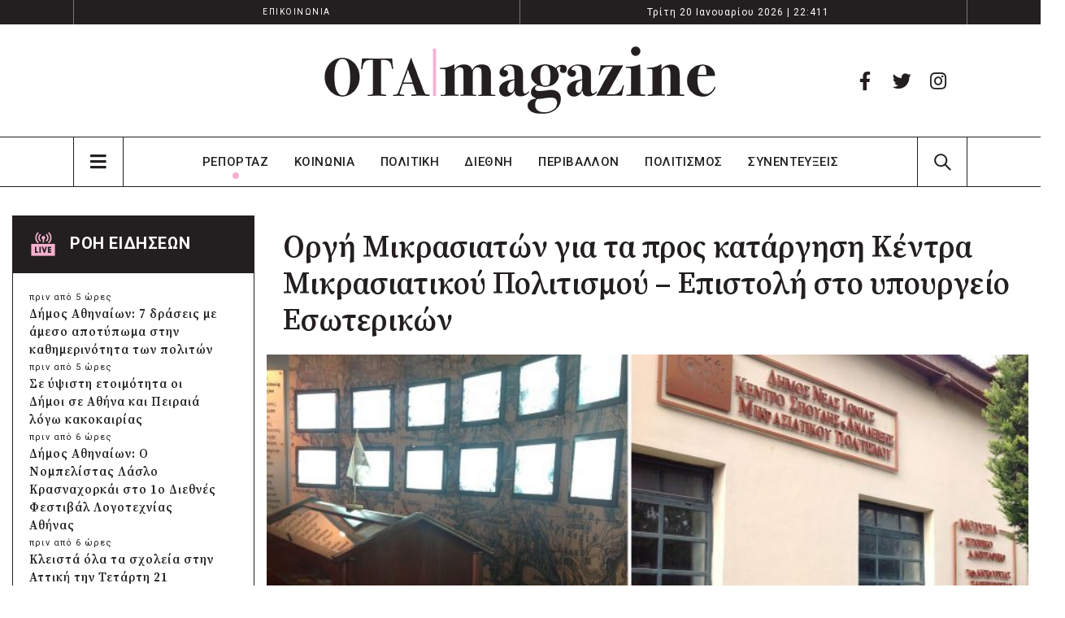

--- FILE ---
content_type: text/html; charset=UTF-8
request_url: https://www.otamagazine.gr/politiki/upourgrio-esoterikon/orgi-mikrasiaton-gia-ta-pros-katargisi-kentra-mikrasiatikoy-politismoy-epistoli-sto-ypoyrgeio-esoterikon/
body_size: 32892
content:
	<!DOCTYPE html>
	<html lang="el" prefix="og: http://ogp.me/ns# fb: http://ogp.me/ns/fb#">
	<head>
		<meta http-equiv="X-UA-Compatible" content="IE=edge" />
		<meta http-equiv="Content-Type" content="text/html; charset=UTF-8" />
		<meta name="viewport" content="width=device-width, initial-scale=1, minimum-scale=1" />

		<link rel="profile" href="https://gmpg.org/xfn/11" />
		<link rel="pingback" href="https://www.otamagazine.gr/xmlrpc.php" />
		<script async src="https://pagead2.googlesyndication.com/pagead/js/adsbygoogle.js?client=ca-pub-5946378562364318"
     crossorigin="anonymous"></script>
		<!-- Google tag (gtag.js) -->
<script async src="https://www.googletagmanager.com/gtag/js?id=UA-262985767-1"></script>
<script>
  window.dataLayer = window.dataLayer || [];
  function gtag(){dataLayer.push(arguments);}
  gtag('js', new Date());
  gtag('config', 'UA-262985767-1');
</script>

<!-- Google tag (gtag.js) -->
<script async src="https://www.googletagmanager.com/gtag/js?id=G-S3EX3CC7QL"></script>
<script>
  window.dataLayer = window.dataLayer || [];
  function gtag(){dataLayer.push(arguments);}
  gtag('js', new Date());
  gtag('config', 'G-S3EX3CC7QL');
</script>
		<meta name='robots' content='index, follow, max-image-preview:large, max-snippet:-1, max-video-preview:-1' />
<script id="cookieyes" type="text/javascript" src="https://cdn-cookieyes.com/client_data/2481ba3e04cdfb9b68213150/script.js"></script>
	<!-- This site is optimized with the Yoast SEO plugin v26.5 - https://yoast.com/wordpress/plugins/seo/ -->
	<title>Οργή Μικρασιατών για τα προς κατάργηση Κέντρα Μικρασιατικού Πολιτισμού - Επιστολή στο υπουργείο Εσωτερικών - Ota Magazine</title>
	<link rel="canonical" href="https://www.otamagazine.gr/politiki/upourgrio-esoterikon/orgi-mikrasiaton-gia-ta-pros-katargisi-kentra-mikrasiatikoy-politismoy-epistoli-sto-ypoyrgeio-esoterikon/" />
	<meta property="og:locale" content="el_GR" />
	<meta property="og:type" content="article" />
	<meta property="og:title" content="Οργή Μικρασιατών για τα προς κατάργηση Κέντρα Μικρασιατικού Πολιτισμού - Επιστολή στο υπουργείο Εσωτερικών - Ota Magazine" />
	<meta property="og:description" content="Την έντονη διαμαρτυρία τους, με επιστολή που κοινοποιείται στην υπουργό Εσωτερικών Νίκη Κεραμέως, στο Γραφείο του Πρωθυπουργού, στον πρόεδρο της Βουλής και στα κόμματα, εκφράζουν οι Μικρασιάτες αναφορικά με το σχέδιο του υπουργείου Εσωτερικών, που αφορά στον τρόπο λειτουργίας των κέντρων μικρασιατικού πολιτισμού. Πρόκειται, σύμφωνα με το pontosnews, γι&#8217; αυτά που λειτουργούν σε Νέα Ιωνία, [&hellip;]" />
	<meta property="og:url" content="https://www.otamagazine.gr/politiki/upourgrio-esoterikon/orgi-mikrasiaton-gia-ta-pros-katargisi-kentra-mikrasiatikoy-politismoy-epistoli-sto-ypoyrgeio-esoterikon/" />
	<meta property="og:site_name" content="Ota Magazine" />
	<meta property="article:publisher" content="https://www.facebook.com/otamagazine" />
	<meta property="article:published_time" content="2023-12-08T10:15:36+00:00" />
	<meta property="article:modified_time" content="2023-12-08T10:18:03+00:00" />
	<meta property="og:image" content="https://www.otamagazine.gr/wp-content/uploads/2023/12/kemipo-1.jpg" />
	<meta property="og:image:width" content="750" />
	<meta property="og:image:height" content="406" />
	<meta property="og:image:type" content="image/jpeg" />
	<meta name="author" content="makrigianni" />
	<meta name="twitter:card" content="summary_large_image" />
	<meta name="twitter:label1" content="Συντάχθηκε από" />
	<meta name="twitter:data1" content="makrigianni" />
	<meta name="twitter:label2" content="Εκτιμώμενος χρόνος ανάγνωσης" />
	<meta name="twitter:data2" content="6 λεπτά" />
	<script type="application/ld+json" class="yoast-schema-graph">{"@context":"https://schema.org","@graph":[{"@type":"Article","@id":"https://www.otamagazine.gr/politiki/upourgrio-esoterikon/orgi-mikrasiaton-gia-ta-pros-katargisi-kentra-mikrasiatikoy-politismoy-epistoli-sto-ypoyrgeio-esoterikon/#article","isPartOf":{"@id":"https://www.otamagazine.gr/politiki/upourgrio-esoterikon/orgi-mikrasiaton-gia-ta-pros-katargisi-kentra-mikrasiatikoy-politismoy-epistoli-sto-ypoyrgeio-esoterikon/"},"author":{"name":"makrigianni","@id":"https://www.otamagazine.gr/#/schema/person/0992c400949139fdddf870978154d7c5"},"headline":"Οργή Μικρασιατών για τα προς κατάργηση Κέντρα Μικρασιατικού Πολιτισμού &#8211; Επιστολή στο υπουργείο Εσωτερικών","datePublished":"2023-12-08T10:15:36+00:00","dateModified":"2023-12-08T10:18:03+00:00","mainEntityOfPage":{"@id":"https://www.otamagazine.gr/politiki/upourgrio-esoterikon/orgi-mikrasiaton-gia-ta-pros-katargisi-kentra-mikrasiatikoy-politismoy-epistoli-sto-ypoyrgeio-esoterikon/"},"wordCount":7,"publisher":{"@id":"https://www.otamagazine.gr/#organization"},"image":{"@id":"https://www.otamagazine.gr/politiki/upourgrio-esoterikon/orgi-mikrasiaton-gia-ta-pros-katargisi-kentra-mikrasiatikoy-politismoy-epistoli-sto-ypoyrgeio-esoterikon/#primaryimage"},"thumbnailUrl":"https://www.otamagazine.gr/wp-content/uploads/2023/12/kemipo-1.jpg","keywords":["αντιδράσεις","επιστολή","Θεόδωρος Λιβάνιος","κατάργηση","Κέντρα Μικρασιατικού Πολιτισμού","Μικρασιάτες","Νίκη Κεραμέως","Υπουργείο Εσωτερικών"],"articleSection":["ΡΕΠΟΡΤΑΖ","ΥΠΟΥΡΓΕΙΟ ΕΣΩΤΕΡΙΚΩΝ"],"inLanguage":"el"},{"@type":"WebPage","@id":"https://www.otamagazine.gr/politiki/upourgrio-esoterikon/orgi-mikrasiaton-gia-ta-pros-katargisi-kentra-mikrasiatikoy-politismoy-epistoli-sto-ypoyrgeio-esoterikon/","url":"https://www.otamagazine.gr/politiki/upourgrio-esoterikon/orgi-mikrasiaton-gia-ta-pros-katargisi-kentra-mikrasiatikoy-politismoy-epistoli-sto-ypoyrgeio-esoterikon/","name":"Οργή Μικρασιατών για τα προς κατάργηση Κέντρα Μικρασιατικού Πολιτισμού - Επιστολή στο υπουργείο Εσωτερικών - Ota Magazine","isPartOf":{"@id":"https://www.otamagazine.gr/#website"},"primaryImageOfPage":{"@id":"https://www.otamagazine.gr/politiki/upourgrio-esoterikon/orgi-mikrasiaton-gia-ta-pros-katargisi-kentra-mikrasiatikoy-politismoy-epistoli-sto-ypoyrgeio-esoterikon/#primaryimage"},"image":{"@id":"https://www.otamagazine.gr/politiki/upourgrio-esoterikon/orgi-mikrasiaton-gia-ta-pros-katargisi-kentra-mikrasiatikoy-politismoy-epistoli-sto-ypoyrgeio-esoterikon/#primaryimage"},"thumbnailUrl":"https://www.otamagazine.gr/wp-content/uploads/2023/12/kemipo-1.jpg","datePublished":"2023-12-08T10:15:36+00:00","dateModified":"2023-12-08T10:18:03+00:00","breadcrumb":{"@id":"https://www.otamagazine.gr/politiki/upourgrio-esoterikon/orgi-mikrasiaton-gia-ta-pros-katargisi-kentra-mikrasiatikoy-politismoy-epistoli-sto-ypoyrgeio-esoterikon/#breadcrumb"},"inLanguage":"el","potentialAction":[{"@type":"ReadAction","target":["https://www.otamagazine.gr/politiki/upourgrio-esoterikon/orgi-mikrasiaton-gia-ta-pros-katargisi-kentra-mikrasiatikoy-politismoy-epistoli-sto-ypoyrgeio-esoterikon/"]}]},{"@type":"ImageObject","inLanguage":"el","@id":"https://www.otamagazine.gr/politiki/upourgrio-esoterikon/orgi-mikrasiaton-gia-ta-pros-katargisi-kentra-mikrasiatikoy-politismoy-epistoli-sto-ypoyrgeio-esoterikon/#primaryimage","url":"https://www.otamagazine.gr/wp-content/uploads/2023/12/kemipo-1.jpg","contentUrl":"https://www.otamagazine.gr/wp-content/uploads/2023/12/kemipo-1.jpg","width":750,"height":406},{"@type":"BreadcrumbList","@id":"https://www.otamagazine.gr/politiki/upourgrio-esoterikon/orgi-mikrasiaton-gia-ta-pros-katargisi-kentra-mikrasiatikoy-politismoy-epistoli-sto-ypoyrgeio-esoterikon/#breadcrumb","itemListElement":[{"@type":"ListItem","position":1,"name":"ΑΡΧΙΚΗ","item":"https://www.otamagazine.gr/"},{"@type":"ListItem","position":2,"name":"Όλες οι ειδήσεις","item":"https://www.otamagazine.gr/oles-oi-eidiseis/"},{"@type":"ListItem","position":3,"name":"ΠΟΛΙΤΙΚΗ","item":"https://www.otamagazine.gr/category/politiki/"},{"@type":"ListItem","position":4,"name":"ΥΠΟΥΡΓΕΙΟ ΕΣΩΤΕΡΙΚΩΝ","item":"https://www.otamagazine.gr/category/politiki/upourgrio-esoterikon/"},{"@type":"ListItem","position":5,"name":"Οργή Μικρασιατών για τα προς κατάργηση Κέντρα Μικρασιατικού Πολιτισμού &#8211; Επιστολή στο υπουργείο Εσωτερικών"}]},{"@type":"WebSite","@id":"https://www.otamagazine.gr/#website","url":"https://www.otamagazine.gr/","name":"Ota Magazine","description":"","publisher":{"@id":"https://www.otamagazine.gr/#organization"},"potentialAction":[{"@type":"SearchAction","target":{"@type":"EntryPoint","urlTemplate":"https://www.otamagazine.gr/?s={search_term_string}"},"query-input":{"@type":"PropertyValueSpecification","valueRequired":true,"valueName":"search_term_string"}}],"inLanguage":"el"},{"@type":"Organization","@id":"https://www.otamagazine.gr/#organization","name":"Ota Magazine","url":"https://www.otamagazine.gr/","logo":{"@type":"ImageObject","inLanguage":"el","@id":"https://www.otamagazine.gr/#/schema/logo/image/","url":"https://www.otamagazine.gr/wp-content/uploads/2023/04/000000textOtaMagazine.webp","contentUrl":"https://www.otamagazine.gr/wp-content/uploads/2023/04/000000textOtaMagazine.webp","width":1220,"height":770,"caption":"Ota Magazine"},"image":{"@id":"https://www.otamagazine.gr/#/schema/logo/image/"},"sameAs":["https://www.facebook.com/otamagazine"]},{"@type":"Person","@id":"https://www.otamagazine.gr/#/schema/person/0992c400949139fdddf870978154d7c5","name":"makrigianni","image":{"@type":"ImageObject","inLanguage":"el","@id":"https://www.otamagazine.gr/#/schema/person/image/","url":"https://secure.gravatar.com/avatar/f6fb15312273f18841f34a17d91cfec9ffaa2980f1dda6de4ec54c94107e14fe?s=96&d=mm&r=g","contentUrl":"https://secure.gravatar.com/avatar/f6fb15312273f18841f34a17d91cfec9ffaa2980f1dda6de4ec54c94107e14fe?s=96&d=mm&r=g","caption":"makrigianni"},"url":"https://www.otamagazine.gr/author/makrigianni/"}]}</script>
	<!-- / Yoast SEO plugin. -->


<link rel='dns-prefetch' href='//cdnjs.cloudflare.com' />
<link rel='dns-prefetch' href='//cdn.jsdelivr.net' />

<link rel="alternate" type="application/rss+xml" title="Ροή RSS &raquo; Ota Magazine" href="https://www.otamagazine.gr/feed/" />
<link rel="alternate" title="oEmbed (JSON)" type="application/json+oembed" href="https://www.otamagazine.gr/wp-json/oembed/1.0/embed?url=https%3A%2F%2Fwww.otamagazine.gr%2Fpolitiki%2Fupourgrio-esoterikon%2Forgi-mikrasiaton-gia-ta-pros-katargisi-kentra-mikrasiatikoy-politismoy-epistoli-sto-ypoyrgeio-esoterikon%2F" />
<link rel="alternate" title="oEmbed (XML)" type="text/xml+oembed" href="https://www.otamagazine.gr/wp-json/oembed/1.0/embed?url=https%3A%2F%2Fwww.otamagazine.gr%2Fpolitiki%2Fupourgrio-esoterikon%2Forgi-mikrasiaton-gia-ta-pros-katargisi-kentra-mikrasiatikoy-politismoy-epistoli-sto-ypoyrgeio-esoterikon%2F&#038;format=xml" />
		<link rel="shortcut icon" href="//otamagazine.gr/wp-content/themes/porto/images/logo/favicon.png" type="image/x-icon" />
				<link rel="apple-touch-icon" href="//otamagazine.gr/wp-content/themes/porto/images/logo/apple-touch-icon.png" />
				<link rel="apple-touch-icon" sizes="120x120" href="//otamagazine.gr/wp-content/themes/porto/images/logo/apple-touch-icon_120x120.png" />
				<link rel="apple-touch-icon" sizes="76x76" href="//otamagazine.gr/wp-content/themes/porto/images/logo/apple-touch-icon_76x76.png" />
				<link rel="apple-touch-icon" sizes="152x152" href="//otamagazine.gr/wp-content/themes/porto/images/logo/apple-touch-icon_152x152.png" />
		<!-- www.otamagazine.gr is managing ads with Advanced Ads 2.0.14 – https://wpadvancedads.com/ --><!--noptimize--><script id="otama-ready">
			window.advanced_ads_ready=function(e,a){a=a||"complete";var d=function(e){return"interactive"===a?"loading"!==e:"complete"===e};d(document.readyState)?e():document.addEventListener("readystatechange",(function(a){d(a.target.readyState)&&e()}),{once:"interactive"===a})},window.advanced_ads_ready_queue=window.advanced_ads_ready_queue||[];		</script>
		<!--/noptimize--><style id='wp-img-auto-sizes-contain-inline-css'>
img:is([sizes=auto i],[sizes^="auto," i]){contain-intrinsic-size:3000px 1500px}
/*# sourceURL=wp-img-auto-sizes-contain-inline-css */
</style>
<link rel='stylesheet' id='dashicons-css' href='https://www.otamagazine.gr/wp-includes/css/dashicons.min.css?ver=6.9' media='all' />
<link rel='stylesheet' id='post-views-counter-frontend-css' href='https://www.otamagazine.gr/wp-content/plugins/post-views-counter/css/frontend.min.css?ver=1.5.9' media='all' />
<style id='wp-emoji-styles-inline-css'>

	img.wp-smiley, img.emoji {
		display: inline !important;
		border: none !important;
		box-shadow: none !important;
		height: 1em !important;
		width: 1em !important;
		margin: 0 0.07em !important;
		vertical-align: -0.1em !important;
		background: none !important;
		padding: 0 !important;
	}
/*# sourceURL=wp-emoji-styles-inline-css */
</style>
<style id='wp-block-library-inline-css'>
:root{--wp-block-synced-color:#7a00df;--wp-block-synced-color--rgb:122,0,223;--wp-bound-block-color:var(--wp-block-synced-color);--wp-editor-canvas-background:#ddd;--wp-admin-theme-color:#007cba;--wp-admin-theme-color--rgb:0,124,186;--wp-admin-theme-color-darker-10:#006ba1;--wp-admin-theme-color-darker-10--rgb:0,107,160.5;--wp-admin-theme-color-darker-20:#005a87;--wp-admin-theme-color-darker-20--rgb:0,90,135;--wp-admin-border-width-focus:2px}@media (min-resolution:192dpi){:root{--wp-admin-border-width-focus:1.5px}}.wp-element-button{cursor:pointer}:root .has-very-light-gray-background-color{background-color:#eee}:root .has-very-dark-gray-background-color{background-color:#313131}:root .has-very-light-gray-color{color:#eee}:root .has-very-dark-gray-color{color:#313131}:root .has-vivid-green-cyan-to-vivid-cyan-blue-gradient-background{background:linear-gradient(135deg,#00d084,#0693e3)}:root .has-purple-crush-gradient-background{background:linear-gradient(135deg,#34e2e4,#4721fb 50%,#ab1dfe)}:root .has-hazy-dawn-gradient-background{background:linear-gradient(135deg,#faaca8,#dad0ec)}:root .has-subdued-olive-gradient-background{background:linear-gradient(135deg,#fafae1,#67a671)}:root .has-atomic-cream-gradient-background{background:linear-gradient(135deg,#fdd79a,#004a59)}:root .has-nightshade-gradient-background{background:linear-gradient(135deg,#330968,#31cdcf)}:root .has-midnight-gradient-background{background:linear-gradient(135deg,#020381,#2874fc)}:root{--wp--preset--font-size--normal:16px;--wp--preset--font-size--huge:42px}.has-regular-font-size{font-size:1em}.has-larger-font-size{font-size:2.625em}.has-normal-font-size{font-size:var(--wp--preset--font-size--normal)}.has-huge-font-size{font-size:var(--wp--preset--font-size--huge)}.has-text-align-center{text-align:center}.has-text-align-left{text-align:left}.has-text-align-right{text-align:right}.has-fit-text{white-space:nowrap!important}#end-resizable-editor-section{display:none}.aligncenter{clear:both}.items-justified-left{justify-content:flex-start}.items-justified-center{justify-content:center}.items-justified-right{justify-content:flex-end}.items-justified-space-between{justify-content:space-between}.screen-reader-text{border:0;clip-path:inset(50%);height:1px;margin:-1px;overflow:hidden;padding:0;position:absolute;width:1px;word-wrap:normal!important}.screen-reader-text:focus{background-color:#ddd;clip-path:none;color:#444;display:block;font-size:1em;height:auto;left:5px;line-height:normal;padding:15px 23px 14px;text-decoration:none;top:5px;width:auto;z-index:100000}html :where(.has-border-color){border-style:solid}html :where([style*=border-top-color]){border-top-style:solid}html :where([style*=border-right-color]){border-right-style:solid}html :where([style*=border-bottom-color]){border-bottom-style:solid}html :where([style*=border-left-color]){border-left-style:solid}html :where([style*=border-width]){border-style:solid}html :where([style*=border-top-width]){border-top-style:solid}html :where([style*=border-right-width]){border-right-style:solid}html :where([style*=border-bottom-width]){border-bottom-style:solid}html :where([style*=border-left-width]){border-left-style:solid}html :where(img[class*=wp-image-]){height:auto;max-width:100%}:where(figure){margin:0 0 1em}html :where(.is-position-sticky){--wp-admin--admin-bar--position-offset:var(--wp-admin--admin-bar--height,0px)}@media screen and (max-width:600px){html :where(.is-position-sticky){--wp-admin--admin-bar--position-offset:0px}}
/*# sourceURL=/wp-includes/css/dist/block-library/common.min.css */
</style>
<style id='classic-theme-styles-inline-css'>
/*! This file is auto-generated */
.wp-block-button__link{color:#fff;background-color:#32373c;border-radius:9999px;box-shadow:none;text-decoration:none;padding:calc(.667em + 2px) calc(1.333em + 2px);font-size:1.125em}.wp-block-file__button{background:#32373c;color:#fff;text-decoration:none}
/*# sourceURL=/wp-includes/css/classic-themes.min.css */
</style>
<style id='global-styles-inline-css'>
:root{--wp--preset--aspect-ratio--square: 1;--wp--preset--aspect-ratio--4-3: 4/3;--wp--preset--aspect-ratio--3-4: 3/4;--wp--preset--aspect-ratio--3-2: 3/2;--wp--preset--aspect-ratio--2-3: 2/3;--wp--preset--aspect-ratio--16-9: 16/9;--wp--preset--aspect-ratio--9-16: 9/16;--wp--preset--color--black: #000000;--wp--preset--color--cyan-bluish-gray: #abb8c3;--wp--preset--color--white: #ffffff;--wp--preset--color--pale-pink: #f78da7;--wp--preset--color--vivid-red: #cf2e2e;--wp--preset--color--luminous-vivid-orange: #ff6900;--wp--preset--color--luminous-vivid-amber: #fcb900;--wp--preset--color--light-green-cyan: #7bdcb5;--wp--preset--color--vivid-green-cyan: #00d084;--wp--preset--color--pale-cyan-blue: #8ed1fc;--wp--preset--color--vivid-cyan-blue: #0693e3;--wp--preset--color--vivid-purple: #9b51e0;--wp--preset--color--primary: #0088cc;--wp--preset--color--secondary: #e36159;--wp--preset--color--tertiary: #2baab1;--wp--preset--color--quaternary: #383f48;--wp--preset--color--dark: #212529;--wp--preset--color--light: #ffffff;--wp--preset--gradient--vivid-cyan-blue-to-vivid-purple: linear-gradient(135deg,rgb(6,147,227) 0%,rgb(155,81,224) 100%);--wp--preset--gradient--light-green-cyan-to-vivid-green-cyan: linear-gradient(135deg,rgb(122,220,180) 0%,rgb(0,208,130) 100%);--wp--preset--gradient--luminous-vivid-amber-to-luminous-vivid-orange: linear-gradient(135deg,rgb(252,185,0) 0%,rgb(255,105,0) 100%);--wp--preset--gradient--luminous-vivid-orange-to-vivid-red: linear-gradient(135deg,rgb(255,105,0) 0%,rgb(207,46,46) 100%);--wp--preset--gradient--very-light-gray-to-cyan-bluish-gray: linear-gradient(135deg,rgb(238,238,238) 0%,rgb(169,184,195) 100%);--wp--preset--gradient--cool-to-warm-spectrum: linear-gradient(135deg,rgb(74,234,220) 0%,rgb(151,120,209) 20%,rgb(207,42,186) 40%,rgb(238,44,130) 60%,rgb(251,105,98) 80%,rgb(254,248,76) 100%);--wp--preset--gradient--blush-light-purple: linear-gradient(135deg,rgb(255,206,236) 0%,rgb(152,150,240) 100%);--wp--preset--gradient--blush-bordeaux: linear-gradient(135deg,rgb(254,205,165) 0%,rgb(254,45,45) 50%,rgb(107,0,62) 100%);--wp--preset--gradient--luminous-dusk: linear-gradient(135deg,rgb(255,203,112) 0%,rgb(199,81,192) 50%,rgb(65,88,208) 100%);--wp--preset--gradient--pale-ocean: linear-gradient(135deg,rgb(255,245,203) 0%,rgb(182,227,212) 50%,rgb(51,167,181) 100%);--wp--preset--gradient--electric-grass: linear-gradient(135deg,rgb(202,248,128) 0%,rgb(113,206,126) 100%);--wp--preset--gradient--midnight: linear-gradient(135deg,rgb(2,3,129) 0%,rgb(40,116,252) 100%);--wp--preset--font-size--small: 13px;--wp--preset--font-size--medium: 20px;--wp--preset--font-size--large: 36px;--wp--preset--font-size--x-large: 42px;--wp--preset--spacing--20: 0.44rem;--wp--preset--spacing--30: 0.67rem;--wp--preset--spacing--40: 1rem;--wp--preset--spacing--50: 1.5rem;--wp--preset--spacing--60: 2.25rem;--wp--preset--spacing--70: 3.38rem;--wp--preset--spacing--80: 5.06rem;--wp--preset--shadow--natural: 6px 6px 9px rgba(0, 0, 0, 0.2);--wp--preset--shadow--deep: 12px 12px 50px rgba(0, 0, 0, 0.4);--wp--preset--shadow--sharp: 6px 6px 0px rgba(0, 0, 0, 0.2);--wp--preset--shadow--outlined: 6px 6px 0px -3px rgb(255, 255, 255), 6px 6px rgb(0, 0, 0);--wp--preset--shadow--crisp: 6px 6px 0px rgb(0, 0, 0);}:where(.is-layout-flex){gap: 0.5em;}:where(.is-layout-grid){gap: 0.5em;}body .is-layout-flex{display: flex;}.is-layout-flex{flex-wrap: wrap;align-items: center;}.is-layout-flex > :is(*, div){margin: 0;}body .is-layout-grid{display: grid;}.is-layout-grid > :is(*, div){margin: 0;}:where(.wp-block-columns.is-layout-flex){gap: 2em;}:where(.wp-block-columns.is-layout-grid){gap: 2em;}:where(.wp-block-post-template.is-layout-flex){gap: 1.25em;}:where(.wp-block-post-template.is-layout-grid){gap: 1.25em;}.has-black-color{color: var(--wp--preset--color--black) !important;}.has-cyan-bluish-gray-color{color: var(--wp--preset--color--cyan-bluish-gray) !important;}.has-white-color{color: var(--wp--preset--color--white) !important;}.has-pale-pink-color{color: var(--wp--preset--color--pale-pink) !important;}.has-vivid-red-color{color: var(--wp--preset--color--vivid-red) !important;}.has-luminous-vivid-orange-color{color: var(--wp--preset--color--luminous-vivid-orange) !important;}.has-luminous-vivid-amber-color{color: var(--wp--preset--color--luminous-vivid-amber) !important;}.has-light-green-cyan-color{color: var(--wp--preset--color--light-green-cyan) !important;}.has-vivid-green-cyan-color{color: var(--wp--preset--color--vivid-green-cyan) !important;}.has-pale-cyan-blue-color{color: var(--wp--preset--color--pale-cyan-blue) !important;}.has-vivid-cyan-blue-color{color: var(--wp--preset--color--vivid-cyan-blue) !important;}.has-vivid-purple-color{color: var(--wp--preset--color--vivid-purple) !important;}.has-black-background-color{background-color: var(--wp--preset--color--black) !important;}.has-cyan-bluish-gray-background-color{background-color: var(--wp--preset--color--cyan-bluish-gray) !important;}.has-white-background-color{background-color: var(--wp--preset--color--white) !important;}.has-pale-pink-background-color{background-color: var(--wp--preset--color--pale-pink) !important;}.has-vivid-red-background-color{background-color: var(--wp--preset--color--vivid-red) !important;}.has-luminous-vivid-orange-background-color{background-color: var(--wp--preset--color--luminous-vivid-orange) !important;}.has-luminous-vivid-amber-background-color{background-color: var(--wp--preset--color--luminous-vivid-amber) !important;}.has-light-green-cyan-background-color{background-color: var(--wp--preset--color--light-green-cyan) !important;}.has-vivid-green-cyan-background-color{background-color: var(--wp--preset--color--vivid-green-cyan) !important;}.has-pale-cyan-blue-background-color{background-color: var(--wp--preset--color--pale-cyan-blue) !important;}.has-vivid-cyan-blue-background-color{background-color: var(--wp--preset--color--vivid-cyan-blue) !important;}.has-vivid-purple-background-color{background-color: var(--wp--preset--color--vivid-purple) !important;}.has-black-border-color{border-color: var(--wp--preset--color--black) !important;}.has-cyan-bluish-gray-border-color{border-color: var(--wp--preset--color--cyan-bluish-gray) !important;}.has-white-border-color{border-color: var(--wp--preset--color--white) !important;}.has-pale-pink-border-color{border-color: var(--wp--preset--color--pale-pink) !important;}.has-vivid-red-border-color{border-color: var(--wp--preset--color--vivid-red) !important;}.has-luminous-vivid-orange-border-color{border-color: var(--wp--preset--color--luminous-vivid-orange) !important;}.has-luminous-vivid-amber-border-color{border-color: var(--wp--preset--color--luminous-vivid-amber) !important;}.has-light-green-cyan-border-color{border-color: var(--wp--preset--color--light-green-cyan) !important;}.has-vivid-green-cyan-border-color{border-color: var(--wp--preset--color--vivid-green-cyan) !important;}.has-pale-cyan-blue-border-color{border-color: var(--wp--preset--color--pale-cyan-blue) !important;}.has-vivid-cyan-blue-border-color{border-color: var(--wp--preset--color--vivid-cyan-blue) !important;}.has-vivid-purple-border-color{border-color: var(--wp--preset--color--vivid-purple) !important;}.has-vivid-cyan-blue-to-vivid-purple-gradient-background{background: var(--wp--preset--gradient--vivid-cyan-blue-to-vivid-purple) !important;}.has-light-green-cyan-to-vivid-green-cyan-gradient-background{background: var(--wp--preset--gradient--light-green-cyan-to-vivid-green-cyan) !important;}.has-luminous-vivid-amber-to-luminous-vivid-orange-gradient-background{background: var(--wp--preset--gradient--luminous-vivid-amber-to-luminous-vivid-orange) !important;}.has-luminous-vivid-orange-to-vivid-red-gradient-background{background: var(--wp--preset--gradient--luminous-vivid-orange-to-vivid-red) !important;}.has-very-light-gray-to-cyan-bluish-gray-gradient-background{background: var(--wp--preset--gradient--very-light-gray-to-cyan-bluish-gray) !important;}.has-cool-to-warm-spectrum-gradient-background{background: var(--wp--preset--gradient--cool-to-warm-spectrum) !important;}.has-blush-light-purple-gradient-background{background: var(--wp--preset--gradient--blush-light-purple) !important;}.has-blush-bordeaux-gradient-background{background: var(--wp--preset--gradient--blush-bordeaux) !important;}.has-luminous-dusk-gradient-background{background: var(--wp--preset--gradient--luminous-dusk) !important;}.has-pale-ocean-gradient-background{background: var(--wp--preset--gradient--pale-ocean) !important;}.has-electric-grass-gradient-background{background: var(--wp--preset--gradient--electric-grass) !important;}.has-midnight-gradient-background{background: var(--wp--preset--gradient--midnight) !important;}.has-small-font-size{font-size: var(--wp--preset--font-size--small) !important;}.has-medium-font-size{font-size: var(--wp--preset--font-size--medium) !important;}.has-large-font-size{font-size: var(--wp--preset--font-size--large) !important;}.has-x-large-font-size{font-size: var(--wp--preset--font-size--x-large) !important;}
/*# sourceURL=global-styles-inline-css */
</style>
<link rel='stylesheet' id='porto-css-vars-css' href='https://www.otamagazine.gr/wp-content/uploads/porto_styles/theme_css_vars.css?ver=6.7.1' media='all' />
<link rel='stylesheet' id='js_composer_front-css' href='https://www.otamagazine.gr/wp-content/plugins/js_composer/assets/css/js_composer.min.css?ver=6.10.0' media='all' />
<link rel='stylesheet' id='bootstrap-css' href='https://www.otamagazine.gr/wp-content/uploads/porto_styles/bootstrap.css?ver=6.7.1' media='all' />
<link rel='stylesheet' id='porto-plugins-css' href='https://www.otamagazine.gr/wp-content/themes/porto/css/plugins.css?ver=6.7.1' media='all' />
<link rel='stylesheet' id='porto-theme-css' href='https://www.otamagazine.gr/wp-content/themes/porto/css/theme.css?ver=6.7.1' media='all' />
<link rel='stylesheet' id='porto-shortcodes-css' href='https://www.otamagazine.gr/wp-content/uploads/porto_styles/shortcodes.css?ver=6.7.1' media='all' />
<link rel='stylesheet' id='porto-theme-wpb-css' href='https://www.otamagazine.gr/wp-content/themes/porto/css/theme_wpb.css?ver=6.7.1' media='all' />
<link rel='stylesheet' id='porto-dynamic-style-css' href='https://www.otamagazine.gr/wp-content/uploads/porto_styles/dynamic_style.css?ver=6.7.1' media='all' />
<link rel='stylesheet' id='porto-type-builder-css' href='https://www.otamagazine.gr/wp-content/plugins/porto-functionality/builders/assets/type-builder.css?ver=2.6.0' media='all' />
<link rel='stylesheet' id='porto-post-style-css' href='https://www.otamagazine.gr/wp-content/themes/porto/css/theme/blog/type/modern.css?ver=6.7.1' media='all' />
<link rel='stylesheet' id='porto-single-post-style-css' href='https://www.otamagazine.gr/wp-content/themes/porto/css/theme/blog/single-post/modern.css?ver=6.7.1' media='all' />
<link rel='stylesheet' id='porto-style-css' href='https://www.otamagazine.gr/wp-content/themes/porto/style.css?ver=6.7.1' media='all' />
<style id='porto-style-inline-css'>
.side-header-narrow-bar-logo{max-width:500px}#header,.sticky-header .header-main.sticky{border-top:3px solid #ededed}@media (min-width:992px){}@media (max-width:991px){#header .header-main .header-left,#header .header-main .header-center,#header .header-main .header-right,.fixed-header #header .header-main .header-left,.fixed-header #header .header-main .header-right,.fixed-header #header .header-main .header-center,.header-builder-p .header-main{padding-top:15px;padding-bottom:15px}}.page-top .sort-source{position:static;text-align:center;margin-top:5px;border-width:0}.page-top{padding-top:20px;padding-bottom:20px}.page-top .page-title{padding-bottom:0}@media (max-width:991px){.page-top .page-sub-title{margin-bottom:5px;margin-top:0}.page-top .breadcrumbs-wrap{margin-bottom:5px}}@media (min-width:992px){.page-top .page-title{min-height:0;line-height:1.25}.page-top .page-sub-title{line-height:1.6}}
/*# sourceURL=porto-style-inline-css */
</style>
<link rel='stylesheet' id='styles-typography-css' href='https://www.otamagazine.gr/wp-content/themes/porto-child/css/typography.css?ver=6.9' media='all' />
<link rel='stylesheet' id='styles-home-page-css' href='https://www.otamagazine.gr/wp-content/themes/porto-child/css/home-page.css?ver=6.9' media='all' />
<link rel='stylesheet' id='styles-blog-lists-css' href='https://www.otamagazine.gr/wp-content/themes/porto-child/css/blog-lists.css?ver=6.9' media='all' />
<link rel='stylesheet' id='styles-authors-css' href='https://www.otamagazine.gr/wp-content/themes/porto-child/css/authors.css?ver=6.9' media='all' />
<link rel='stylesheet' id='styles-header-footer-css' href='https://www.otamagazine.gr/wp-content/themes/porto-child/css/header-footer.css?ver=6.9' media='all' />
<link rel='stylesheet' id='styles-child-css' href='https://www.otamagazine.gr/wp-content/themes/porto-child/style.css?ver=6.9' media='all' />
<link rel='stylesheet' id='styles-rensposive-css' href='https://www.otamagazine.gr/wp-content/themes/porto-child/css/rensposive.css?ver=6.9' media='all' />
<script src="https://www.otamagazine.gr/wp-includes/js/jquery/jquery.min.js?ver=3.7.1" id="jquery-core-js"></script>
<script src="https://www.otamagazine.gr/wp-includes/js/jquery/jquery-migrate.min.js?ver=3.4.1" id="jquery-migrate-js"></script>
<script src="https://cdnjs.cloudflare.com/ajax/libs/dayjs/1.11.5/dayjs.min.js?ver=6.9" id="daysjs-js"></script>
<script src="https://cdnjs.cloudflare.com/ajax/libs/dayjs/1.11.5/plugin/relativeTime.min.js?ver=6.9" id="dayjs_relative_time_plugin-js"></script>
<script src="https://cdn.jsdelivr.net/npm/dayjs@1/locale/el.js?ver=6.9" id="dayjs_locale_gr-js"></script>
<script src="https://www.otamagazine.gr/wp-content/themes/porto-child/js/ota.js?ver=6.9" id="custom_ota_js-js"></script>
<link rel="https://api.w.org/" href="https://www.otamagazine.gr/wp-json/" /><link rel="alternate" title="JSON" type="application/json" href="https://www.otamagazine.gr/wp-json/wp/v2/posts/38258" /><link rel="EditURI" type="application/rsd+xml" title="RSD" href="https://www.otamagazine.gr/xmlrpc.php?rsd" />
<meta name="generator" content="WordPress 6.9" />
<link rel='shortlink' href='https://www.otamagazine.gr/?p=38258' />
		<script type="text/javascript">
		WebFontConfig = {
			google: { families: [ 'Roboto:400,500,600,700,800','Shadows+Into+Light:400,700','Playfair+Display:400,700','Open+Sans:400,700' ] }
		};
		(function(d) {
			var wf = d.createElement('script'), s = d.scripts[d.scripts.length - 1];
			wf.src = 'https://www.otamagazine.gr/wp-content/themes/porto/js/libs/webfont.js';
			wf.async = true;
			s.parentNode.insertBefore(wf, s);
		})(document);</script>
		<meta name="generator" content="Powered by WPBakery Page Builder - drag and drop page builder for WordPress."/>
<meta name="generator" content="Powered by Slider Revolution 6.6.10 - responsive, Mobile-Friendly Slider Plugin for WordPress with comfortable drag and drop interface." />
<script>function setREVStartSize(e){
			//window.requestAnimationFrame(function() {
				window.RSIW = window.RSIW===undefined ? window.innerWidth : window.RSIW;
				window.RSIH = window.RSIH===undefined ? window.innerHeight : window.RSIH;
				try {
					var pw = document.getElementById(e.c).parentNode.offsetWidth,
						newh;
					pw = pw===0 || isNaN(pw) || (e.l=="fullwidth" || e.layout=="fullwidth") ? window.RSIW : pw;
					e.tabw = e.tabw===undefined ? 0 : parseInt(e.tabw);
					e.thumbw = e.thumbw===undefined ? 0 : parseInt(e.thumbw);
					e.tabh = e.tabh===undefined ? 0 : parseInt(e.tabh);
					e.thumbh = e.thumbh===undefined ? 0 : parseInt(e.thumbh);
					e.tabhide = e.tabhide===undefined ? 0 : parseInt(e.tabhide);
					e.thumbhide = e.thumbhide===undefined ? 0 : parseInt(e.thumbhide);
					e.mh = e.mh===undefined || e.mh=="" || e.mh==="auto" ? 0 : parseInt(e.mh,0);
					if(e.layout==="fullscreen" || e.l==="fullscreen")
						newh = Math.max(e.mh,window.RSIH);
					else{
						e.gw = Array.isArray(e.gw) ? e.gw : [e.gw];
						for (var i in e.rl) if (e.gw[i]===undefined || e.gw[i]===0) e.gw[i] = e.gw[i-1];
						e.gh = e.el===undefined || e.el==="" || (Array.isArray(e.el) && e.el.length==0)? e.gh : e.el;
						e.gh = Array.isArray(e.gh) ? e.gh : [e.gh];
						for (var i in e.rl) if (e.gh[i]===undefined || e.gh[i]===0) e.gh[i] = e.gh[i-1];
											
						var nl = new Array(e.rl.length),
							ix = 0,
							sl;
						e.tabw = e.tabhide>=pw ? 0 : e.tabw;
						e.thumbw = e.thumbhide>=pw ? 0 : e.thumbw;
						e.tabh = e.tabhide>=pw ? 0 : e.tabh;
						e.thumbh = e.thumbhide>=pw ? 0 : e.thumbh;
						for (var i in e.rl) nl[i] = e.rl[i]<window.RSIW ? 0 : e.rl[i];
						sl = nl[0];
						for (var i in nl) if (sl>nl[i] && nl[i]>0) { sl = nl[i]; ix=i;}
						var m = pw>(e.gw[ix]+e.tabw+e.thumbw) ? 1 : (pw-(e.tabw+e.thumbw)) / (e.gw[ix]);
						newh =  (e.gh[ix] * m) + (e.tabh + e.thumbh);
					}
					var el = document.getElementById(e.c);
					if (el!==null && el) el.style.height = newh+"px";
					el = document.getElementById(e.c+"_wrapper");
					if (el!==null && el) {
						el.style.height = newh+"px";
						el.style.display = "block";
					}
				} catch(e){
					console.log("Failure at Presize of Slider:" + e)
				}
			//});
		  };</script>
<noscript><style> .wpb_animate_when_almost_visible { opacity: 1; }</style></noscript><noscript><style id="rocket-lazyload-nojs-css">.rll-youtube-player, [data-lazy-src]{display:none !important;}</style></noscript>
		
	<meta name="generator" content="WP Rocket 3.20.1.2" data-wpr-features="wpr_lazyload_images wpr_desktop" /></head>
	<body class="wp-singular post-template-default single single-post postid-38258 single-format-standard wp-embed-responsive wp-theme-porto wp-child-theme-porto-child porto-breadcrumbs-bb full blog-1 wpb-js-composer js-comp-ver-6.10.0 vc_responsive aa-prefix-otama-">
	
	<div data-rocket-location-hash="779e49681e4bced73d8f889ac2d96935" class="page-wrapper"><!-- page wrapper -->
		
											<!-- header wrapper -->
				<div data-rocket-location-hash="172af447f825ea622f435e854125e7a1" class="header-wrapper">
										
<header data-rocket-location-hash="4ed70d96934c0b98ce4bcb24b40615fb" id="header" class="header-builder header-builder-p">
<div class="porto-block" data-id="81"><div class="container-fluid"><div class="vc_row wpb_row row top-row top_menu"><div class="vc_column_container col-md-12"><div class="wpb_wrapper vc_column-inner"><div class="vc_row wpb_row vc_inner w1520 mx-0"><div class="porto-wrap-container container"><div class="row"><div class="top_nav_menu vc_column_container col-md-6"><div class="wpb_wrapper vc_column-inner"><ul id="menu-top-menu" class="top-links mega-menu wpb_custom_b83cf44ab1a55d4eaf1566accd7eb16e"><li id="nav-menu-item-1885" class="menu-item menu-item-type-post_type menu-item-object-page narrow"><a href="https://www.otamagazine.gr/epikoinonia/">ΕΠΙΚΟΙΝΩΝΙΑ</a></li>
</ul></div></div><div class="top_nav_time vc_column_container col-md-6"><div class="wpb_wrapper vc_column-inner"><span class="header_top_date">Τρίτη 20 Ιανουαρίου 2026 | 22:411</span>
	<div class="wpb_text_column  header_top_date wpb_custom_7c91d232724f73626cc933bd95b25ff0" >
		<div class="wpb_wrapper">
			

		</div>
	</div>
</div></div></div></div></div></div></div></div><div class="vc_row wpb_row row top-row middle_menu"><div class="vc_column_container col-md-12"><div class="wpb_wrapper vc_column-inner"><div class="vc_row wpb_row vc_inner w1520 mx-0"><div class="porto-wrap-container container"><div class="row"><div class="centered logo_sec vc_column_container flex-1"><div class="wpb_wrapper vc_column-inner">		<div class="logo header_logo">
		<a href="https://www.otamagazine.gr/" title="Ota Magazine - "  rel="home">
		<img class="img-responsive standard-logo retina-logo" width="490" height="90" src="data:image/svg+xml,%3Csvg%20xmlns='http://www.w3.org/2000/svg'%20viewBox='0%200%20490%2090'%3E%3C/svg%3E" alt="Ota Magazine" data-lazy-src="//www.otamagazine.gr/wp-content/uploads/2023/03/ota-magazine.png" /><noscript><img class="img-responsive standard-logo retina-logo" width="490" height="90" src="//www.otamagazine.gr/wp-content/uploads/2023/03/ota-magazine.png" alt="Ota Magazine" /></noscript>	</a>
			</div>
		</div></div><div class="header_slug_imgs centered vc_column_container flex-auto"><div class="wpb_wrapper vc_column-inner"><div class="share-links wpb_custom_8b8c1eda9afab01600c953cf0c921428">		<a target="_blank"  rel="nofollow noopener noreferrer" class="share-facebook" href="https://www.facebook.com/otamagazine" title="Facebook"></a>
				<a target="_blank"  rel="nofollow noopener noreferrer" class="share-twitter" href="https://twitter.com/OtapressM27856" title="Twitter"></a>
				<a target="_blank"  rel="nofollow noopener noreferrer" class="share-instagram" href="https://www.instagram.com/otamagazine/" title="Instagram"></a>
		</div></div></div></div></div></div></div></div></div><div class="vc_row wpb_row row top-row main_menu"><div class="vc_column_container col-md-12"><div class="wpb_wrapper vc_column-inner"><div class="vc_row wpb_row vc_inner main-menu-c-wrapper w1520 mx-0"><div class="porto-wrap-container container"><div class="row"><div class="main_menu_icon_menu vc_column_container flex-auto"><div class="wpb_wrapper vc_column-inner"><div id="header_menu_sidebar" class="vc_icon_element vc_icon_element-outer vc_icon_element-align-center"><div class="vc_icon_element-inner vc_icon_element-color-custom vc_icon_element-size-sm vc_icon_element-style- vc_icon_element-background-color-grey" ><span class="vc_icon_element-icon fas fa-bars" style="color:#231f20 !important"></span><a class="vc_icon_element-link" href="#"  title="" target="_self"></a></div></div></div></div><div class="main_menu_container vc_column_container flex-1"><div class="wpb_wrapper vc_column-inner"><ul id="menu-main-menu" class="wpb_custom_b83cf44ab1a55d4eaf1566accd7eb16e main-menu mega-menu menu-hover-line"><li id="nav-menu-item-115" class="menu-item menu-item-type-taxonomy menu-item-object-category current-post-ancestor current-menu-parent current-post-parent active narrow"><a href="https://www.otamagazine.gr/category/reportaz/">ΡΕΠΟΡΤΑΖ</a></li>
<li id="nav-menu-item-116" class="menu-item menu-item-type-taxonomy menu-item-object-category narrow"><a href="https://www.otamagazine.gr/category/koinonia/">ΚΟΙΝΩΝΙΑ</a></li>
<li id="nav-menu-item-402" class="menu-item menu-item-type-taxonomy menu-item-object-category current-post-ancestor narrow"><a href="https://www.otamagazine.gr/category/politiki/">ΠΟΛΙΤΙΚΗ</a></li>
<li id="nav-menu-item-401" class="menu-item menu-item-type-taxonomy menu-item-object-category narrow"><a href="https://www.otamagazine.gr/category/diethni/">ΔΙΕΘΝΗ</a></li>
<li id="nav-menu-item-117" class="menu-item menu-item-type-taxonomy menu-item-object-category narrow"><a href="https://www.otamagazine.gr/category/periballon/">ΠΕΡΙΒΑΛΛΟΝ</a></li>
<li id="nav-menu-item-120" class="menu-item menu-item-type-taxonomy menu-item-object-category narrow"><a href="https://www.otamagazine.gr/category/politismos/">ΠΟΛΙΤΙΣΜΟΣ</a></li>
<li id="nav-menu-item-119" class="menu-item menu-item-type-taxonomy menu-item-object-category narrow"><a href="https://www.otamagazine.gr/category/sunenteukseis/">ΣΥΝΕΝΤΕΥΞΕΙΣ</a></li>
</ul></div></div><div class="header_search_form vc_column_container col-md-1"><div class="wpb_wrapper vc_column-inner"><div class="searchform-popup search-popup wpb_custom_507af4eea35c790b3291a39bd2ecca38 "><a class="search-toggle" aria-label="Search Toggle" href="#"><i class="fas fa-search"></i><span class="search-text">Search</span></a>	<form action="https://www.otamagazine.gr/" method="get"
		class="searchform">
		<div class="searchform-fields">
			<span class="text"><input name="s" type="text" value="" placeholder="Αναζήτηση" autocomplete="off" /></span>
							<input type="hidden" name="post_type" value="post"/>
							<span class="button-wrap">
							<button class="btn btn-special" title="Search" type="submit"><i class="fas fa-search"></i></button>
						</span>
		</div>
				<div class="live-search-list"></div>
			</form>
	</div></div></div></div></div></div></div></div></div><div id="header_sidebar" class="vc_row wpb_row row top-row sidebar-container"><div class="w1640 vc_column_container col-md-12"><div class="wpb_wrapper vc_column-inner"><div class="vc_btn3-container vc_btn3-inline" id="close_sidebar">
	<button class="vc_general vc_btn3 vc_btn3-size-md vc_btn3-shape-default vc_btn3-style-classic vc_btn3-o-empty wpb_custom_6687b26f39488ddbb85ddb3c1ce8e111 vc_btn3-icon-left vc_btn3-color-grey btn"><i class="vc_btn3-icon fas fa-times"></i> <span class="vc_btn3-placeholder">&nbsp;</span></button>	</div>
<div class="vc_row wpb_row vc_inner row sidbar_content"><div class="vc_column_container col-md-12"><div class="wpb_wrapper vc_column-inner">
	<div class="wpb_text_column  wpb_custom_7c91d232724f73626cc933bd95b25ff0" >
		<div class="wpb_wrapper">
			<div class="porto-category" data-order="1"><h4><a href="https://www.otamagazine.gr/category/reportaz/">ΡΕΠΟΡΤΑΖ</a></h4><div class="porto-subcategories"></div></div><div class="porto-category" data-order="2"><h4><a href="https://www.otamagazine.gr/category/koinonia/">ΚΟΙΝΩΝΙΑ</a></h4><div class="porto-subcategories"><ul><li data-order="1"><a href="https://www.otamagazine.gr/category/koinonia/ugeia/">ΥΓΕΙΑ</a></li><li data-order="2"><a href="https://www.otamagazine.gr/category/koinonia/oikonomia/">ΟΙΚΟΝΟΜΙΑ</a></li><li data-order="3"><a href="https://www.otamagazine.gr/category/koinonia/upodomes/">ΥΠΟΔΟΜΕΣ</a></li><li data-order="4"><a href="https://www.otamagazine.gr/category/koinonia/zoa-suntrofias/">ΖΩΑ ΣΥΝΤΡΟΦΙΑΣ</a></li></ul></div></div><div class="porto-category" data-order="3"><h4><a href="https://www.otamagazine.gr/category/politiki/">ΠΟΛΙΤΙΚΗ</a></h4><div class="porto-subcategories"><ul><li data-order="1"><a href="https://www.otamagazine.gr/category/politiki/topiki-autodoiikisi/">ΤΟΠΙΚΗ ΑΥΤΟΔΙΟΙΚΗΣΗ</a></li><li data-order="2"><a href="https://www.otamagazine.gr/category/politiki/vouli/">ΒΟΥΛΗ</a></li><li data-order="3"><a href="https://www.otamagazine.gr/category/politiki/upourgrio-esoterikon/">ΥΠΟΥΡΓΕΙΟ ΕΣΩΤΕΡΙΚΩΝ</a></li></ul></div></div><div class="porto-category" data-order="4"><h4><a href="https://www.otamagazine.gr/category/diethni/">ΔΙΕΘΝΗ</a></h4><div class="porto-subcategories"></div></div><div class="porto-category" data-order="6"><h4><a href="https://www.otamagazine.gr/category/periballon/">ΠΕΡΙΒΑΛΛΟΝ</a></h4><div class="porto-subcategories"></div></div><div class="porto-category" data-order="7"><h4><a href="https://www.otamagazine.gr/category/politismos/">ΠΟΛΙΤΙΣΜΟΣ</a></h4><div class="porto-subcategories"></div></div><div class="porto-category" data-order="8"><h4><a href="https://www.otamagazine.gr/category/sunenteukseis/">ΣΥΝΕΝΤΕΥΞΕΙΣ</a></h4><div class="porto-subcategories"></div></div></div>

		</div>
	</div>
</div></div></div></div></div></div></div></div>
<div id="nav-panel">
	<div data-rocket-location-hash="e6eb6fcccd8ab4e0754c54f80a5d14c0" class="container">
		<div class="mobile-nav-wrap">
		<div class="menu-wrap"><ul id="menu-main-menu-1" class="mobile-menu accordion-menu"><li id="accordion-menu-item-115" class="menu-item menu-item-type-taxonomy menu-item-object-category current-post-ancestor current-menu-parent current-post-parent active"><a href="https://www.otamagazine.gr/category/reportaz/">ΡΕΠΟΡΤΑΖ</a></li>
<li id="accordion-menu-item-116" class="menu-item menu-item-type-taxonomy menu-item-object-category"><a href="https://www.otamagazine.gr/category/koinonia/">ΚΟΙΝΩΝΙΑ</a></li>
<li id="accordion-menu-item-402" class="menu-item menu-item-type-taxonomy menu-item-object-category current-post-ancestor"><a href="https://www.otamagazine.gr/category/politiki/">ΠΟΛΙΤΙΚΗ</a></li>
<li id="accordion-menu-item-401" class="menu-item menu-item-type-taxonomy menu-item-object-category"><a href="https://www.otamagazine.gr/category/diethni/">ΔΙΕΘΝΗ</a></li>
<li id="accordion-menu-item-117" class="menu-item menu-item-type-taxonomy menu-item-object-category"><a href="https://www.otamagazine.gr/category/periballon/">ΠΕΡΙΒΑΛΛΟΝ</a></li>
<li id="accordion-menu-item-120" class="menu-item menu-item-type-taxonomy menu-item-object-category"><a href="https://www.otamagazine.gr/category/politismos/">ΠΟΛΙΤΙΣΜΟΣ</a></li>
<li id="accordion-menu-item-119" class="menu-item menu-item-type-taxonomy menu-item-object-category"><a href="https://www.otamagazine.gr/category/sunenteukseis/">ΣΥΝΕΝΤΕΥΞΕΙΣ</a></li>
</ul></div><div class="menu-wrap"><ul id="menu-top-menu-1" class="mobile-menu accordion-menu"><li id="accordion-menu-item-1885" class="menu-item menu-item-type-post_type menu-item-object-page"><a href="https://www.otamagazine.gr/epikoinonia/">ΕΠΙΚΟΙΝΩΝΙΑ</a></li>
</ul></div>		</div>
	</div>
</div>
</header>

									</div>
				<!-- end header wrapper -->
			
			
					<section data-rocket-location-hash="a0693bfd3ec61f53a2115cbb298f42c6" class="page-top page-header-5">
		<div data-rocket-location-hash="7b029a0f7fdaa2947378fa5a6398d042" class="container hide-title">
	<div data-rocket-location-hash="2c179e1b821b416e78f0fafca556968f" class="row align-items-center">
					<div class="w1520 breadcrumbs-wrap col-lg-6">
							</div>
						<div class="text-end d-none col-lg-6">
			<h1 class="page-title">Όλες οι ειδήσεις</h1>
					</div>
	</div>
</div>
	</section>
	
		<div data-rocket-location-hash="b5cd4bf124e731188ac16919b961df59" id="main" class="column2 column2-left-sidebar boxed"><!-- main -->

			<div class="container">
			<div data-rocket-location-hash="1f92142b3af07033008316df1c2d7752" class="row main-content-wrap">

			<!-- main content -->
			<div class="main-content col-lg-9">

			
<div id="content" role="main" class="porto-single-page">

	
			
<article class="post-modern hide-post-date post-title-simple post-38258 post type-post status-publish format-standard has-post-thumbnail hentry category-reportaz category-upourgrio-esoterikon tag-antidraseis tag-epistoli tag-theodoros-livanios tag-katargisi tag-kentra-mikrasiatikoy-politismoy tag-mikrasiates tag-niki-kerameos tag-120">
			<h2 class="entry-title">Οργή Μικρασιατών για τα προς κατάργηση Κέντρα Μικρασιατικού Πολιτισμού &#8211; Επιστολή στο υπουργείο Εσωτερικών</h2>
				<div class="post-image single">
		<div class="post-slideshow has-ccols ccols-1  nav-inside nav-inside-center nav-style-2 show-nav-hover" data-plugin-options='{"nav":true}'>
											<div>
								<div class="img-thumbnail">
					
						<img width="750" height="406" src="data:image/svg+xml,%3Csvg%20xmlns='http://www.w3.org/2000/svg'%20viewBox='0%200%20750%20406'%3E%3C/svg%3E" class="owl-lazy img-responsive" alt="" decoding="async" fetchpriority="high" data-lazy-srcset="https://www.otamagazine.gr/wp-content/uploads/2023/12/kemipo-1.jpg 750w, https://www.otamagazine.gr/wp-content/uploads/2023/12/kemipo-1-640x346.jpg 640w, https://www.otamagazine.gr/wp-content/uploads/2023/12/kemipo-1-400x217.jpg 400w" data-lazy-sizes="(max-width: 750px) 100vw, 750px" data-lazy-src="https://www.otamagazine.gr/wp-content/uploads/2023/12/kemipo-1.jpg" /><noscript><img width="750" height="406" src="https://www.otamagazine.gr/wp-content/uploads/2023/12/kemipo-1.jpg" class="owl-lazy img-responsive" alt="" decoding="async" fetchpriority="high" srcset="https://www.otamagazine.gr/wp-content/uploads/2023/12/kemipo-1.jpg 750w, https://www.otamagazine.gr/wp-content/uploads/2023/12/kemipo-1-640x346.jpg 640w, https://www.otamagazine.gr/wp-content/uploads/2023/12/kemipo-1-400x217.jpg 400w" sizes="(max-width: 750px) 100vw, 750px" /></noscript>						                        <span class="watermark">
                                                </span>
					</div>
								</div>
								</div>
		
			</div>
	        
                        
        <div class="image-author">
        		</div>

        



	<div class="post-content">
    <span class="vcard" style="display: none;"><span class="fn"><a href="https://www.otamagazine.gr/author/makrigianni/" title="Άρθρα του/της makrigianni" rel="author">makrigianni</a></span></span><span class="updated" style="display:none">2023-12-08T13:18:03+02:00</span>
<div class="post-meta singlePost_meta">
    <div class="single_post_meta meta_left">
				<span class="meta-cats">
        <i class="fa fa-tag"></i>
			<a href="https://www.otamagazine.gr/category/reportaz/" rel="category tag">ΡΕΠΟΡΤΑΖ</a>, <a href="https://www.otamagazine.gr/category/politiki/upourgrio-esoterikon/" rel="category tag">ΥΠΟΥΡΓΕΙΟ ΕΣΩΤΕΡΙΚΩΝ</a> <span class="post-diaxoristis">|</span> <span class="meta-date"> 08/12/2023 · 13:15</span>
		</span>
	        </div>
        <div class="single_post_meta meta_right">
			<span class="meta-author">
		
			<i class="fas fa-pen-nib"></i>
		
					<a href="https://www.otamagazine.gr/oles-oi-eidiseis/" rel="author">News Room</a>		</span>
		
	
	    </div>
</div>
            
			<h2 class="entry-title2">Πρόκειται γι' αυτά που λειτουργούν σε Νέα Ιωνία, Νέα Ερυθραία, Καισαριανή και Καλαμαριά</h2>
				

		<div class="entry-content">
			<p>Την έντονη διαμαρτυρία τους, με επιστολή που κοινοποιείται στην υπουργό Εσωτερικών Νίκη Κεραμέως, στο Γραφείο του Πρωθυπουργού, στον πρόεδρο της Βουλής και στα κόμματα, εκφράζουν οι Μικρασιάτες αναφορικά με το σχέδιο του υπουργείου Εσωτερικών, που αφορά στον τρόπο λειτουργίας των κέντρων μικρασιατικού πολιτισμού.</p>
<p>Πρόκειται, σύμφωνα με το pontosnews, γι&#8217; αυτά που λειτουργούν σε Νέα Ιωνία, Νέα Ερυθραία, Καισαριανή και Καλαμαριά.</p>
<p>Στην επιστολή, που απευθύνεται στον υφυπουργό Εσωτερικών Θεόδωρο Λιβάνιο, ο οποίος έχει συντάξει το σχέδιο, επισημαίνεται ότι «στο εξής οι πολύτιμες υπηρεσίες των κέντρων θα “διοικούνται” από μια επιτροπή που θα ορίζει το εκάστοτε Δημοτικό Συμβούλιο».</p>
<p><strong>Η επιστολή</strong></p>
<p><em>Αξιότιμε κ. Υπουργέ,</em></p>
<p><em>Το 2022 η πατρίδα μας με τη συμπλήρωση 100 ετών από τη Μικρασιατική Καταστροφή του 1922 τίμησε την ιερή μνήμη των Ελλήνων της Μικρασίας και της Ανατολικής Θράκης που κατά χιλιάδες άφησαν τα κόκκαλα τους στις αλησμόνητες πατρίδες της Ανατολής, μετά το άδοξο τέλος της Μικρασιατικής Εκστρατείας.</em></p>
<p><em>Το 2023, με τη συμπλήρωση 100 χρόνων από την υπογραφή της Συνθήκης της Λοζάνης, όλοι αναλογιζόμαστε την γιγαντιαία εποποιΐα της αποκατάστασης των προσφύγων στην Ελλάδα, την ενσωμάτωσή τους στην κοινωνία και την τεράστια συνεισφορά τους στην οικονομία, στον πολιτισμό και εν γένει στη διαμόρφωση μιας νέας Ελλάδας.</em></p>
<p><em>Ως γνωστόν, το κύριο βάρος των παραπάνω εκδηλώσεων μνήμης το έφεραν οι μικρασιατικοί και θρακικοί προσφυγικοί σύλλογοι. Μεταξύ αυτών, σε κυρίαρχο ρόλο ήταν και τα εξής αξιόλογα τέσσερα Κέντρα Μικρασιατικού Πολιτισμού:</em></p>
<p><em>• Ιστορικό Αρχείο Προσφυγικού Ελληνισμού (ΙΑΠΕ), με έδρα την Καλαμαριά Θεσσαλονίκης,</em><br />
<em>• Κέντρο Σπουδής και Ανάδειξης Μικρασιατικού Πολιτισμού Δήμου Ν. Ιωνίας (ΚΕΜΙΠΟ), με έδρα τη Νέα Ιωνία Αττικής,</em><br />
<em>• Κέντρο Μικρασιατικού Πολιτισμού Δήμου Καισαριανής, με έδρα την Καισαριανή,</em><br />
<em>• Κέντρο Έρευνας και Μελέτης της Μικρασιατικής Ερυθραίας (ΚΕΜΜΕ), με έδρα τη Νέα Ερυθραία του Δήμου Κηφισιάς.</em></p>
<p><em>Τα εν λόγω Κέντρα, που είναι Νομικά Πρόσωπα Δημοσίου Δικαίου και έχουν ιδρυθεί από τους αντίστοιχους προσφυγικούς δήμους, ήρθαν να εκπληρώσουν το όραμα τριών γενεών προσφύγων, δημιουργώντας συγχρόνως και μουσεία, στα οποία φυλάσσονται χιλιάδες εκθέματα, αρχειακό υλικό και κάθε λογής ντοκουμέντα που δώρισαν οι πρόσφυγες και οι απόγονοί τους, αφού το κράτος –παρά τις εκκλήσεις τους– δεν ίδρυσε μέχρι στιγμής, όπως θα όφειλε, ένα Μουσείο Προσφυγικού Ελληνισμού.</em></p>
<p><em>(Παραμένουν μόνο οι κατά καιρούς εξαγγελίες για τη δημιουργία μουσείου στις προσφυγικές πολυκατοικίες της Λ. Αλεξάνδρας, υπόθεση που εκκρεμεί από τη δεκαετία του 1980.)</em></p>
<p><em>Η δημιουργία των Κέντρων και των Μουσείων με τη πρωτοβουλία των ανωτέρω δήμων ήταν ο διακαής πόθος των απογόνων των προσφύγων, όχι μόνο για να στεγάσουν μοναδικά ενθυμήματα από τις αλησμόνητες πατρίδες, αλλά συγχρόνως για να αναδείξουν ιστορικές στιγμές, στοιχεία πολιτισμού και κάθε είδους γεγονότα του βίου τους στις παλιές και στις νέες πατρίδες.</em></p>
<p><em>Στο ΚΕΜΙΠΟ Ν. Ιωνίας υπάρχει, εκτός από το Λαογραφικό Μουσείο, και το μοναδικό Μουσείο Υφαντουργίας-Ταπητουργίας, όπου εκτίθενται ταπητουργικοί ιστοί, αργαλειοί υφαντουργίας και λοιπός βιομηχανικός εξοπλισμός, λόγω των οποίων ήδη από την δεκαετία του 1960 η πόλη ονομάστηκε δικαιωματικά «το ελληνικό Μάντσεστερ».</em></p>
<p><em>Στο ΚΕΜΙΠΟ Καισαριανής με το Προσφυγικό Μουσείο συνυπάρχει και το Μουσείο Εθνικής Αντίστασης, από τα σημαντικότερα της Ελλάδας.</em></p>
<p><em>Στο ΙΑΠΕ της Καλαμαριάς θησαυρίζεται ένας τεράστιος πλούτος εγγράφων και βιβλίων, καταγραφές και μαρτυρίες προσφύγων, που είναι μοναδικός στη βόρεια Ελλάδα.</em></p>
<p><em>Στο ΚΕΜΜΕ της Ν. Ερυθραίας υπάρχει εξίσου σπουδαίο αρχειακό υλικό για τη μελέτη και την έρευνα των 60 και πλέον ελληνικών πόλεων και χωριών της Ερυθραίας Χερσονήσου, στην Ιωνία Μ. Ασίας.</em></p>
<p><em>Ο ρόλος των παραπάνω Κέντρων, στα 20 και πλέον χρόνια λειτουργίας τους, με την εθελοντική προσφορά δεκάδων σπουδαίων ανθρώπων (καθηγητών πανεπιστημίων, ιστορικών, ερευνητών, συγγραφέων κλπ.), έχει αναδείξει κάθε πτυχή του σπουδαίου ελληνικού πολιτισμού που άκμασε στις αλησμόνητες πατρίδες, διοργανώνοντας συνέδρια και συμπόσια μικρασιατικού περιεχομένου, εκδίδοντας και διανέμοντας δωρεάν χιλιάδες βιβλία, πραγματοποιώντας εκδηλώσεις ποικίλου περιεχομένου, πάντοτε με βασικό στόχο τη διάδοση της Μικρασιατικής Ιδέας.</em></p>
<p><em>Αναγνωρίζοντας αυτή τη σημαντική εθνική προσφορά των Κέντρων, όλοι οι δημότες -και όχι μόνο- τα έχουν αγκαλιάσει από την πρώτη στιγμή της ίδρυσής τους και συμμετέχουν μαζικά σε κάθε εκδήλωσή τους.</em></p>
<p><em>Πολύ χαρακτηριστικό για τη συνολική δράση των εν λόγω Κέντρων είναι και το γεγονός ότι ο Οικουμενικός μας Πατριάρχης, όλοι οι Πρόεδροι της Δημοκρατίας, Αρχιεπίσκοποι, πρωθυπουργοί, υπουργοί, βουλευτές, ακαδημαϊκοί και άλλα σημαίνοντα πρόσωπα έχουν τιμήσει τις εκδηλώσεις τους, επιδοκιμάζοντας ενθουσιωδώς με την παρουσία τους το έργο των Κέντρων.</em></p>
<p><em>Η χρηματοδότηση των εν λόγω Κέντρων είναι της τάξης των 50.000-70.000 ευρώ ετησίως, με απασχόληση ελάχιστου προσωπικού, μεγάλη όμως είναι η συμμετοχή των εθελοντών που φέρουν το κύριο βάρος λειτουργίας τους.</em></p>
<p><em>Κύριε Υπουργέ, με το Ν. 5056/2023 καταργήσατε πολλά Δημόσια Νομικά Πρόσωπα (Οργανισμούς Αθλητικούς, Πολιτιστικούς, Κοινωνικής Πολιτικής κ.ά.) και τα ενσωματώσατε στους δήμους. Καταργήσατε παράλληλα και τα εν λόγω Κέντρα, τα οποία είναι αδιαμφισβήτητες κυψέλες εθνικής μνήμης και πολιτισμού.</em></p>
<p><em>Με μεγάλη έκπληξη όμως διαπιστώσαμε στην απόφασή σας «Εξαίρεση νομικών προσώπων δημοσίου δικαίου και δημοτικών κοινωφελών….», αρ. πρωτ. 103036/29.11.2023, ότι τα εν λόγω Κέντρα δεν συμπεριλαμβάνονται στις εξαιρέσεις του νόμου, καίτοι υπήρχαν αντίστοιχες αποφάσεις των Δημοτικών Συμβουλίων των δήμων, που συνηγορούσαν με ισχυρά επιχειρήματα στην εξαίρεσή τους.</em></p>
<p><em>Κύριε Υπουργέ,</em></p>
<p><em>η λειτουργία των εν λόγω Κέντρων δεν μπορεί να επιτευχθεί με το καθεστώς υπαγωγής τους στον αντίστοιχο δήμο, αφού οι δράσεις τους έχουν πολλές και ποικίλες ιδιαιτερότητες, με κύριο χαρακτηριστικό τον εθελοντισμό.</em></p>
<p><em>Ποιος θα ξεναγεί τους επισκέπτες στα μουσεία μας;</em></p>
<p><em>Ποιος θα εγγυηθεί για τη φύλαξη, την ακεραιότητα και την ασφαλή συντήρηση των μοναδικών και σπάνιων εκθεμάτων και του αρχειακού υλικού που θα περάσουν στις απρόσωπες υπηρεσίες των δήμων;</em></p>
<p><em>Όλα αυτά έρχονται σε πλήρη αντίθεση με τη θέληση των δωρητών και διακυβεύεται πολύ σοβαρά η ίδια η σωτηρία των αντικειμένων και των αρχείων.</em></p>
<p><em>Γιατί έχετε εξαιρέσει άλλα μουσεία (π.χ. δύο μουσεία της Λάρισας) και όχι τα Μουσεία Μικρασιατικού Πολιτισμού; Δεν νομίζουμε ότι ο προϋπολογισμός των παραπάνω δήμων, που θα επιβαρυνθεί με ποσά της τάξεως των 50.000-70.000 ευρώ, είναι αξιόλογο επιχείρημα εξοικονόμησης χρημάτων.</em></p>
<p><em>Θέλουμε να πιστεύουμε ότι με μια συμπληρωματική απόφασή σας θα εξαιρέσετε και τα δικά μας Κέντρα, καταλαγιάζοντας τη διαρκώς διογκούμενη αγανάκτηση και αντίδραση των απογόνων των προσφύγων, δημοτών και άλλων, που ενδεχομένως θα οδηγήσει σε ανεξέλεγκτες καταστάσεις.</em></p>

			<!-- Post meta after content -->
					</div>

	</div>
    <div class="after_single_post_content">

		
					
			<div class="post-block post-share post-share-advance">
				<div class="post-share-advance-bg">
					<div class="share-links"><a href="https://www.facebook.com/sharer.php?u=https://www.otamagazine.gr/politiki/upourgrio-esoterikon/orgi-mikrasiaton-gia-ta-pros-katargisi-kentra-mikrasiatikoy-politismoy-epistoli-sto-ypoyrgeio-esoterikon/" target="_blank"  rel="noopener noreferrer nofollow" data-bs-tooltip data-bs-placement='bottom' title="Facebook" class="share-facebook">Facebook</a>
		<a href="https://twitter.com/intent/tweet?text=%CE%9F%CF%81%CE%B3%CE%AE+%CE%9C%CE%B9%CE%BA%CF%81%CE%B1%CF%83%CE%B9%CE%B1%CF%84%CF%8E%CE%BD+%CE%B3%CE%B9%CE%B1+%CF%84%CE%B1+%CF%80%CF%81%CE%BF%CF%82+%CE%BA%CE%B1%CF%84%CE%AC%CF%81%CE%B3%CE%B7%CF%83%CE%B7+%CE%9A%CE%AD%CE%BD%CF%84%CF%81%CE%B1+%CE%9C%CE%B9%CE%BA%CF%81%CE%B1%CF%83%CE%B9%CE%B1%CF%84%CE%B9%CE%BA%CE%BF%CF%8D+%CE%A0%CE%BF%CE%BB%CE%B9%CF%84%CE%B9%CF%83%CE%BC%CE%BF%CF%8D+%26%238211%3B+%CE%95%CF%80%CE%B9%CF%83%CF%84%CE%BF%CE%BB%CE%AE+%CF%83%CF%84%CE%BF+%CF%85%CF%80%CE%BF%CF%85%CF%81%CE%B3%CE%B5%CE%AF%CE%BF+%CE%95%CF%83%CF%89%CF%84%CE%B5%CF%81%CE%B9%CE%BA%CF%8E%CE%BD&amp;url=https://www.otamagazine.gr/politiki/upourgrio-esoterikon/orgi-mikrasiaton-gia-ta-pros-katargisi-kentra-mikrasiatikoy-politismoy-epistoli-sto-ypoyrgeio-esoterikon/" target="_blank"  rel="noopener noreferrer nofollow" data-bs-tooltip data-bs-placement='bottom' title="Twitter" class="share-twitter">Twitter</a>
		<a href="https://www.linkedin.com/shareArticle?mini=true&amp;url=https://www.otamagazine.gr/politiki/upourgrio-esoterikon/orgi-mikrasiaton-gia-ta-pros-katargisi-kentra-mikrasiatikoy-politismoy-epistoli-sto-ypoyrgeio-esoterikon/&amp;title=%CE%9F%CF%81%CE%B3%CE%AE+%CE%9C%CE%B9%CE%BA%CF%81%CE%B1%CF%83%CE%B9%CE%B1%CF%84%CF%8E%CE%BD+%CE%B3%CE%B9%CE%B1+%CF%84%CE%B1+%CF%80%CF%81%CE%BF%CF%82+%CE%BA%CE%B1%CF%84%CE%AC%CF%81%CE%B3%CE%B7%CF%83%CE%B7+%CE%9A%CE%AD%CE%BD%CF%84%CF%81%CE%B1+%CE%9C%CE%B9%CE%BA%CF%81%CE%B1%CF%83%CE%B9%CE%B1%CF%84%CE%B9%CE%BA%CE%BF%CF%8D+%CE%A0%CE%BF%CE%BB%CE%B9%CF%84%CE%B9%CF%83%CE%BC%CE%BF%CF%8D+%26%238211%3B+%CE%95%CF%80%CE%B9%CF%83%CF%84%CE%BF%CE%BB%CE%AE+%CF%83%CF%84%CE%BF+%CF%85%CF%80%CE%BF%CF%85%CF%81%CE%B3%CE%B5%CE%AF%CE%BF+%CE%95%CF%83%CF%89%CF%84%CE%B5%CF%81%CE%B9%CE%BA%CF%8E%CE%BD" target="_blank"  rel="noopener noreferrer nofollow" data-bs-tooltip data-bs-placement='bottom' title="LinkedIn" class="share-linkedin">LinkedIn</a>
		<a href="https://plus.google.com/share?url=https://www.otamagazine.gr/politiki/upourgrio-esoterikon/orgi-mikrasiaton-gia-ta-pros-katargisi-kentra-mikrasiatikoy-politismoy-epistoli-sto-ypoyrgeio-esoterikon/" target="_blank"  rel="noopener noreferrer nofollow" data-bs-tooltip data-bs-placement='bottom' title="Google +" class="share-googleplus">Google +</a>
		<a href="/cdn-cgi/l/email-protection#[base64]" target="_blank" rel="noopener noreferrer nofollow" data-bs-tooltip data-bs-placement='bottom' title="Email" class="share-email">Email</a>
	</div>					<i class="fa fa-share-alt"></i>
				</div>
			</div>

    
    <div class="after_single_post_tags">
        		<span class="meta-tags">
		
			#<a href="https://www.otamagazine.gr/tag/antidraseis/" rel="tag">αντιδράσεις</a> #<a href="https://www.otamagazine.gr/tag/epistoli/" rel="tag">επιστολή</a> #<a href="https://www.otamagazine.gr/tag/theodoros-livanios/" rel="tag">Θεόδωρος Λιβάνιος</a> #<a href="https://www.otamagazine.gr/tag/katargisi/" rel="tag">κατάργηση</a> #<a href="https://www.otamagazine.gr/tag/kentra-mikrasiatikoy-politismoy/" rel="tag">Κέντρα Μικρασιατικού Πολιτισμού</a> #<a href="https://www.otamagazine.gr/tag/mikrasiates/" rel="tag">Μικρασιάτες</a> #<a href="https://www.otamagazine.gr/tag/niki-kerameos/" rel="tag">Νίκη Κεραμέως</a> #<a href="https://www.otamagazine.gr/tag/%cf%85%cf%80%ce%bf%cf%85%cf%81%ce%b3%ce%b5%ce%af%ce%bf-%ce%b5%cf%83%cf%89%cf%84%ce%b5%cf%81%ce%b9%ce%ba%cf%8e%ce%bd/" rel="tag">Υπουργείο Εσωτερικών</a>		</span>
	    </div>
    </div>
	


</article>






				
</div>

		

</div><!-- end main content -->

	<div class="col-lg-3 sidebar porto-blog-sidebar left-sidebar"><!-- main sidebar -->
						<div class="sidebar-content">
						<aside id="block-widget-2" class="widget widget-block">			<div class="block">
				<div class="porto-block" data-id="388"><style>.wpb_custom_634ebcfe0854e4f672470f798449b871 a{font-size: 20px;width: 20;height: 20;margin-right: 12px;}.wpb_custom_634ebcfe0854e4f672470f798449b871.share-links a:not(:hover){color: #231f20;background-color: rgba(255,255,255,0);}.wpb_custom_634ebcfe0854e4f672470f798449b871 a:hover{color: #231f20;background-color: rgba(255,255,255,0);}</style><div data-rocket-location-hash="a2137fac9c61ecca6b9f7ab28bd0d5f7" class="vc_row wpb_row row top-row"><div class="posts_live_stream_container vc_column_container col-md-12"><div class="wpb_wrapper vc_column-inner">
	<div class="wpb_text_column  live-stream-title wpb_custom_7c91d232724f73626cc933bd95b25ff0" >
		<div class="wpb_wrapper">
			<p style="text-align: left;"><img class="live-stream-icon alignnone wp-image-421 size-full" src="data:image/svg+xml,%3Csvg%20xmlns='http://www.w3.org/2000/svg'%20viewBox='0%200%2050%2050'%3E%3C/svg%3E" alt="" width="50" height="50" data-lazy-src="https://otamagazine.gr/wp-content/uploads/2023/03/ota-magazine-live.png" /><noscript><img class="live-stream-icon alignnone wp-image-421 size-full" src="https://otamagazine.gr/wp-content/uploads/2023/03/ota-magazine-live.png" alt="" width="50" height="50" /></noscript>ΡΟΗ ΕΙΔΗΣΕΩΝ</p>

		</div>
	</div>
<div class="porto-block" data-id="1494"><div class="vc_row wpb_row row top-row"><div class="vc_column_container col-md-12"><div class="wpb_wrapper vc_column-inner"><div id="porto-posts-grid-8rv5" class="porto-posts-grid posts_live_stream wpb_custom_0871ede7ebc15ea9b75329ed7f486adf porto-blogntly"><style scope="scope"></style><div class="posts-wrap posts-container has-ccols ccols-1 has-ccols-spacing"><div class="porto-tb-item post post-48230 type-post status-publish format-standard has-post-thumbnail hentry category-koinonia category-topiki-autodoiikisi tag-79 tag-draseis tag-charis-doykas dimoi-30">
<p></p>


<div class="wp-block-post-date"><time datetime="2026-01-20T18:00:09+02:00">20/01/2026 · 18:00</time></div>


<div class="wp-block-columns is-layout-flex wp-container-core-columns-is-layout-9d6595d7 wp-block-columns-is-layout-flex">
<div class="wp-block-column is-layout-flow wp-block-column-is-layout-flow"><h2 class="wp-block-post-title"><a href="https://www.otamagazine.gr/politiki/topiki-autodoiikisi/dimos-athinaion-7-draseis-me-ameso-apotypoma-stin-kathimerinotita-ton-politon/" target="_self" >Δήμος Αθηναίων: 7 δράσεις με άμεσο αποτύπωμα στην καθημερινότητα των πολιτών</a></h2></div>
</div>
</div><div class="porto-tb-item post post-48237 type-post status-publish format-standard has-post-thumbnail hentry category-koinonia category-topiki-autodoiikisi tag-79 tag-173 tag-kakokairia periferies-29 dimoi-30 dimoi-35">
<p></p>


<div class="wp-block-post-date"><time datetime="2026-01-20T17:47:46+02:00">20/01/2026 · 17:47</time></div>


<div class="wp-block-columns is-layout-flex wp-container-core-columns-is-layout-9d6595d7 wp-block-columns-is-layout-flex">
<div class="wp-block-column is-layout-flow wp-block-column-is-layout-flow"><h2 class="wp-block-post-title"><a href="https://www.otamagazine.gr/koinonia/se-ypsisti-etoimotita-oi-dimoi-se-athina-kai-peiraia-logo-kakokairias/" target="_self" >Σε ύψιστη ετοιμότητα οι Δήμοι σε Αθήνα και Πειραιά λόγω κακοκαιρίας</a></h2></div>
</div>
</div><div class="porto-tb-item post post-48155 type-post status-publish format-standard has-post-thumbnail hentry category-politismos tag-79 tag-logotechnia tag-festival dimoi-30">
<p></p>


<div class="wp-block-post-date"><time datetime="2026-01-20T17:01:10+02:00">20/01/2026 · 17:01</time></div>


<div class="wp-block-columns is-layout-flex wp-container-core-columns-is-layout-9d6595d7 wp-block-columns-is-layout-flex">
<div class="wp-block-column is-layout-flow wp-block-column-is-layout-flow"><h2 class="wp-block-post-title"><a href="https://www.otamagazine.gr/politismos/dimos-athinaion-o-nompelistas-laslo-krasnachorkai-sto-1o-diethnes-festival-logotechnias-athinas/" target="_self" >Δήμος Αθηναίων: Ο Νομπελίστας Λάσλο Κρασναχορκάι στο 1ο Διεθνές Φεστιβάλ Λογοτεχνίας Αθήνας</a></h2></div>
</div>
</div><div class="porto-tb-item post post-48223 type-post status-publish format-standard has-post-thumbnail hentry category-koinonia tag-kakokairia tag-82 tag-175 periferies-29">
<p></p>


<div class="wp-block-post-date"><time datetime="2026-01-20T16:44:21+02:00">20/01/2026 · 16:44</time></div>


<div class="wp-block-columns is-layout-flex wp-container-core-columns-is-layout-9d6595d7 wp-block-columns-is-layout-flex">
<div class="wp-block-column is-layout-flow wp-block-column-is-layout-flow"><h2 class="wp-block-post-title"><a href="https://www.otamagazine.gr/koinonia/kleista-ola-ta-scholeia-stin-attiki-tin-tetarti-21-ianoyarioy-logo-tis-kakokairias-me-apofasi-chardalia/" target="_self" >Κλειστά όλα τα σχολεία στην Αττική την Τετάρτη 21 Ιανουαρίου λόγω της κακοκαιρίας με απόφαση Χαρδαλιά</a></h2></div>
</div>
</div><div class="porto-tb-item post post-48218 type-post status-publish format-standard has-post-thumbnail hentry category-periballon tag-dentrofyteysi tag-penteliko-oros tag-spap tag-syndesmos-dimon-gia-tin-prostasia-kai-anaplasi-toy-pentelikoy dimoi-dimos-kifisias">
<p></p>


<div class="wp-block-post-date"><time datetime="2026-01-20T16:29:52+02:00">20/01/2026 · 16:29</time></div>


<div class="wp-block-columns is-layout-flex wp-container-core-columns-is-layout-9d6595d7 wp-block-columns-is-layout-flex">
<div class="wp-block-column is-layout-flow wp-block-column-is-layout-flow"><h2 class="wp-block-post-title"><a href="https://www.otamagazine.gr/periballon/mathites-fytepsan-to-mellon-toy-pentelikoy-i-proti-ethelontiki-dendrofyteysi-toy-2026-apo-ton-spap/" target="_self" >Μαθητές φύτεψαν το μέλλον του Πεντελικού: Η πρώτη εθελοντική δενδροφύτευση του 2026 από τον ΣΠΑΠ</a></h2></div>
</div>
</div><div class="porto-tb-item post post-48213 type-post status-publish format-standard has-post-thumbnail hentry category-koinonia category-topiki-autodoiikisi tag-apati tag-dimos-kifisias tag-kapi dimoi-dimos-kifisias">
<p></p>


<div class="wp-block-post-date"><time datetime="2026-01-20T16:17:49+02:00">20/01/2026 · 16:17</time></div>


<div class="wp-block-columns is-layout-flex wp-container-core-columns-is-layout-9d6595d7 wp-block-columns-is-layout-flex">
<div class="wp-block-column is-layout-flow wp-block-column-is-layout-flow"><h2 class="wp-block-post-title"><a href="https://www.otamagazine.gr/koinonia/dimos-kifisias-enimerotiki-drasi-gia-tin-prolipsi-tilefonikon-kai-ilektronikon-apaton-sta-kapi/" target="_self" >Δήμος Κηφισιάς: Ενημερωτική δράση για την πρόληψη τηλεφωνικών και ηλεκτρονικών απατών στα ΚΑΠΗ</a></h2></div>
</div>
</div><div class="porto-tb-item post post-48206 type-post status-publish format-standard has-post-thumbnail hentry category-koinonia category-topiki-autodoiikisi tag-vandalismoi tag-54 tag-ilektrika-podilata dimoi-56">
<p></p>


<div class="wp-block-post-date"><time datetime="2026-01-20T16:05:05+02:00">20/01/2026 · 16:05</time></div>


<div class="wp-block-columns is-layout-flex wp-container-core-columns-is-layout-9d6595d7 wp-block-columns-is-layout-flex">
<div class="wp-block-column is-layout-flow wp-block-column-is-layout-flow"><h2 class="wp-block-post-title"><a href="https://www.otamagazine.gr/politiki/topiki-autodoiikisi/koinochrista-ilektrika-podilata-sto-aigaleo-pilotiki-efarmogi-kai-anastoli-logo-ektetamenon-vandalismon/" target="_self" >Κοινόχρηστα ηλεκτρικά ποδήλατα στο Αιγάλεω: Πιλοτική εφαρμογή και αναστολή λόγω εκτεταμένων βανδαλισμών</a></h2></div>
</div>
</div><div class="porto-tb-item post post-48201 type-post status-publish format-standard has-post-thumbnail hentry category-koinonia category-periballon category-topiki-autodoiikisi tag-aioliko-parko tag-dimos-lokron dimoi-dimos-lokron">
<p></p>


<div class="wp-block-post-date"><time datetime="2026-01-20T15:55:28+02:00">20/01/2026 · 15:55</time></div>


<div class="wp-block-columns is-layout-flex wp-container-core-columns-is-layout-9d6595d7 wp-block-columns-is-layout-flex">
<div class="wp-block-column is-layout-flow wp-block-column-is-layout-flow"><h2 class="wp-block-post-title"><a href="https://www.otamagazine.gr/politiki/topiki-autodoiikisi/katholiki-antidrasi-ston-dimo-lokron-gia-to-aioliko-parko-stin-kyrtoni-omofono-ochi-apo-to-dimotiko-symvoylio/" target="_self" >Καθολική αντίδραση στον Δήμο Λοκρών για το αιολικό πάρκο στην Κυρτώνη: Ομόφωνο «όχι» από το Δημοτικό Συμβούλιο</a></h2></div>
</div>
</div><div class="porto-tb-item post post-48197 type-post status-publish format-standard has-post-thumbnail hentry category-koinonia tag-vroches tag-kairos tag-kakokairia tag-175 periferies-29 periferies-perifereia-dytikis-makedonias periferies-perifereia-thessalias periferies-perifereia-peloponnisoy periferies-perifereia-stereas-elladas">
<p></p>


<div class="wp-block-post-date"><time datetime="2026-01-20T15:24:40+02:00">20/01/2026 · 15:24</time></div>


<div class="wp-block-columns is-layout-flex wp-container-core-columns-is-layout-9d6595d7 wp-block-columns-is-layout-flex">
<div class="wp-block-column is-layout-flow wp-block-column-is-layout-flow"><h2 class="wp-block-post-title"><a href="https://www.otamagazine.gr/koinonia/se-katastasi-red-code-i-chora-logo-kakokairias-se-etoimotita-dimoi-kai-perifereies-exetazetai-to-kleisimo-scholeion-stin-attiki/" target="_self" >Σε κατάσταση Red Code η χώρα λόγω κακοκαιρίας: Σε ετοιμότητα Δήμοι και Περιφέρειες</a></h2></div>
</div>
</div><div class="porto-tb-item post post-48192 type-post status-publish format-standard has-post-thumbnail hentry category-topiki-autodoiikisi tag-dimos-kisinaoy tag-maximos-charakopoylos tag-moldavia dimoi-dimos-kisinaoy">
<p></p>


<div class="wp-block-post-date"><time datetime="2026-01-20T15:13:27+02:00">20/01/2026 · 15:13</time></div>


<div class="wp-block-columns is-layout-flex wp-container-core-columns-is-layout-9d6595d7 wp-block-columns-is-layout-flex">
<div class="wp-block-column is-layout-flow wp-block-column-is-layout-flow"><h2 class="wp-block-post-title"><a href="https://www.otamagazine.gr/politiki/topiki-autodoiikisi/charakopoylos-me-ton-dimarcho-kisinaoy-sto-epikentro-oi-istorikoi-desmoi-kai-i-diasyndesi-topikis-aytodioikisis-elladas-moldavias/" target="_self" >Χαρακόπουλος με τον δήμαρχο Κισινάου: Στο επίκεντρο οι ιστορικοί δεσμοί και η διασύνδεση Τοπικής Αυτοδιοίκησης Ελλάδας – Μολδαβίας</a></h2></div>
</div>
</div><div class="porto-tb-item post post-48184 type-post status-publish format-standard has-post-thumbnail hentry category-politismos category-topiki-autodoiikisi tag-dimos-paroy tag-kanadas tag-toyrismos dimoi-dimos-paroy">
<p></p>


<div class="wp-block-post-date"><time datetime="2026-01-20T15:02:21+02:00">20/01/2026 · 15:02</time></div>


<div class="wp-block-columns is-layout-flex wp-container-core-columns-is-layout-9d6595d7 wp-block-columns-is-layout-flex">
<div class="wp-block-column is-layout-flow wp-block-column-is-layout-flow"><h2 class="wp-block-post-title"><a href="https://www.otamagazine.gr/politismos/stratigiko-anoigma-toy-dimoy-paroy-stin-kanadiki-agora-diethneis-diakriseis-enischyoyn-tis-prooptikes-toyrismoy-ypsilis-poiotitas/" target="_self" >Στρατηγικό άνοιγμα του Δήμου Πάρου στην καναδική αγορά – Διεθνείς διακρίσεις ενισχύουν τις προοπτικές τουρισμού υψηλής ποιότητας</a></h2></div>
</div>
</div><div class="porto-tb-item post post-48178 type-post status-publish format-standard has-post-thumbnail hentry category-koinonia category-topiki-autodoiikisi tag-dimos-kassandras tag-dystychima tag-loyna-park dimoi-dimos-kassandras">
<p></p>


<div class="wp-block-post-date"><time datetime="2026-01-20T14:42:59+02:00">20/01/2026 · 14:42</time></div>


<div class="wp-block-columns is-layout-flex wp-container-core-columns-is-layout-9d6595d7 wp-block-columns-is-layout-flex">
<div class="wp-block-column is-layout-flow wp-block-column-is-layout-flow"><h2 class="wp-block-post-title"><a href="https://www.otamagazine.gr/politiki/topiki-autodoiikisi/sto-peitharchiko-o-dimarchos-kassandras-gia-to-loyna-park-toy-peykochorioy-parapompi-kai-proin-antidimarchoy/" target="_self" >Στο Πειθαρχικό ο δήμαρχος Κασσάνδρας για το λούνα παρκ του Πευκοχωρίου – Παραπομπή και πρώην αντιδημάρχου</a></h2></div>
</div>
</div><div class="porto-tb-item post post-48175 type-post status-publish format-standard has-post-thumbnail hentry category-koinonia category-topiki-autodoiikisi tag-afriki tag-kede tag-patriarcheio-alexandreias dimoi-kentriki-enosi-dimon-ellados">
<p></p>


<div class="wp-block-post-date"><time datetime="2026-01-20T14:33:02+02:00">20/01/2026 · 14:33</time></div>


<div class="wp-block-columns is-layout-flex wp-container-core-columns-is-layout-9d6595d7 wp-block-columns-is-layout-flex">
<div class="wp-block-column is-layout-flow wp-block-column-is-layout-flow"><h2 class="wp-block-post-title"><a href="https://www.otamagazine.gr/politiki/topiki-autodoiikisi/episimi-episkepsi-tis-kede-sto-patriarcheio-alexandreias-sto-epikentro-o-rolos-tis-aytodioikisis-stin-afriki/" target="_self" >Επίσημη επίσκεψη της ΚΕΔΕ στο Πατριαρχείο Αλεξανδρείας – Στο επίκεντρο ο ρόλος της Αυτοδιοίκησης στην Αφρική</a></h2></div>
</div>
</div><div class="porto-tb-item post post-48163 type-post status-publish format-standard has-post-thumbnail hentry category-topiki-autodoiikisi category-upourgrio-esoterikon tag-dimos-chanion tag-thodoris-livanios dimoi-dimos-chanion">
<p></p>


<div class="wp-block-post-date"><time datetime="2026-01-20T14:25:50+02:00">20/01/2026 · 14:25</time></div>


<div class="wp-block-columns is-layout-flex wp-container-core-columns-is-layout-9d6595d7 wp-block-columns-is-layout-flex">
<div class="wp-block-column is-layout-flow wp-block-column-is-layout-flow"><h2 class="wp-block-post-title"><a href="https://www.otamagazine.gr/politiki/topiki-autodoiikisi/synantisi-livanioy-simandiraki-ston-dimo-chanion-sto-epikentro-stegi-stelechosi-kai-neos-kodikas-aytodioikisis/" target="_self" >Συνάντηση Λιβάνιου-Σημανδηράκη στον Δήμο Χανίων: Στο επίκεντρο στέγη, στελέχωση και νέος Κώδικας Αυτοδιοίκησης</a></h2></div>
</div>
</div><div class="porto-tb-item post post-48165 type-post status-publish format-standard has-post-thumbnail hentry category-periballon category-reportaz category-topiki-autodoiikisi tag-dimos-peramatos tag-ikonio-peramatos tag-kinitopoiisi">
<p></p>


<div class="wp-block-post-date"><time datetime="2026-01-20T14:19:20+02:00">20/01/2026 · 14:19</time></div>


<div class="wp-block-columns is-layout-flex wp-container-core-columns-is-layout-9d6595d7 wp-block-columns-is-layout-flex">
<div class="wp-block-column is-layout-flow wp-block-column-is-layout-flow"><h2 class="wp-block-post-title"><a href="https://www.otamagazine.gr/periballon/se-kinitopoiisi-o-dimos-peramatos-gia-tin-asfaleia-tis-polis/" target="_self" >Σε κινητοποίηση ο Δήμος Περάματος για την ασφάλεια της πόλης</a></h2></div>
</div>
</div><div class="porto-tb-item post post-48159 type-post status-publish format-standard has-post-thumbnail hentry category-koinonia category-ugeia tag-exetaseis tag-thessaloniki tag-karkinos tag-perifereia-kentrikis-makedonias periferies-perifereia-kentrikis-makedonias">
<p></p>


<div class="wp-block-post-date"><time datetime="2026-01-20T14:10:17+02:00">20/01/2026 · 14:10</time></div>


<div class="wp-block-columns is-layout-flex wp-container-core-columns-is-layout-9d6595d7 wp-block-columns-is-layout-flex">
<div class="wp-block-column is-layout-flow wp-block-column-is-layout-flow"><h2 class="wp-block-post-title"><a href="https://www.otamagazine.gr/koinonia/ugeia/dorean-exetaseis-gia-ton-karkino-toy-stomatos-apo-tin-antiperifereia-ygeias-tis-perifereias-kentrikis-makedonias/" target="_self" >Δωρεάν εξετάσεις για τον καρκίνο του στόματος από την Αντιπεριφέρεια Υγείας της Περιφέρειας Κεντρικής Μακεδονίας</a></h2></div>
</div>
</div><div class="porto-tb-item post post-48152 type-post status-publish format-standard has-post-thumbnail hentry category-koinonia category-periballon category-topiki-autodoiikisi tag-anakyklosi tag-79 dimoi-30">
<p></p>


<div class="wp-block-post-date"><time datetime="2026-01-20T13:59:51+02:00">20/01/2026 · 13:59</time></div>


<div class="wp-block-columns is-layout-flex wp-container-core-columns-is-layout-9d6595d7 wp-block-columns-is-layout-flex">
<div class="wp-block-column is-layout-flow wp-block-column-is-layout-flow"><h2 class="wp-block-post-title"><a href="https://www.otamagazine.gr/koinonia/apologismos-2025-dimoy-athinaion-alma-stin-kathariotita-kai-tin-anakyklosi-rekor-paremvaseon-kai-exypni-apokomidi/" target="_self" >Απολογισμός 2025 Δήμου Αθηναίων: Άλμα στην καθαριότητα και την ανακύκλωση – Ρεκόρ παρεμβάσεων και «έξυπνη» αποκομιδή</a></h2></div>
</div>
</div><div class="porto-tb-item post post-48147 type-post status-publish format-standard has-post-thumbnail hentry category-reportaz category-topiki-autodoiikisi tag-dimos-spaton-artemidos tag-kaysoxyla">
<p></p>


<div class="wp-block-post-date"><time datetime="2026-01-20T11:09:31+02:00">20/01/2026 · 11:09</time></div>


<div class="wp-block-columns is-layout-flex wp-container-core-columns-is-layout-9d6595d7 wp-block-columns-is-layout-flex">
<div class="wp-block-column is-layout-flow wp-block-column-is-layout-flow"><h2 class="wp-block-post-title"><a href="https://www.otamagazine.gr/politiki/topiki-autodoiikisi/dorean-dianomi-kaysoxylon-simera-apo-ton-dimo-spaton-artemidos-sto-plaisio-koinonikis-stirixis/" target="_self" >Δωρεάν διανομή καυσόξυλων σήμερα από τον Δήμο Σπάτων-Αρτέμιδος στο πλαίσιο κοινωνικής στήριξης</a></h2></div>
</div>
</div><div class="porto-tb-item post post-48143 type-post status-publish format-standard has-post-thumbnail hentry category-topiki-autodoiikisi tag-dimos-galatsioy tag-dimotiko-symvoylio tag-proypologismos">
<p></p>


<div class="wp-block-post-date"><time datetime="2026-01-20T09:43:53+02:00">20/01/2026 · 09:43</time></div>


<div class="wp-block-columns is-layout-flex wp-container-core-columns-is-layout-9d6595d7 wp-block-columns-is-layout-flex">
<div class="wp-block-column is-layout-flow wp-block-column-is-layout-flow"><h2 class="wp-block-post-title"><a href="https://www.otamagazine.gr/politiki/topiki-autodoiikisi/dimos-galatsioy-sto-epikentro-o-programmatismos-toy-2026-meta-ti-chthesini-synedriasi-toy-dimotikoy-symvoylioy/" target="_self" >Δήμος Γαλατσίου: Στο επίκεντρο ο προγραμματισμός του 2026 μετά τη χθεσινή συνεδρίαση του Δημοτικού Συμβουλίου</a></h2></div>
</div>
</div><div class="porto-tb-item post post-48139 type-post status-publish format-standard has-post-thumbnail hentry category-reportaz category-topiki-autodoiikisi tag-kleista-scholeia tag-perifereies tag-psychos">
<p></p>


<div class="wp-block-post-date"><time datetime="2026-01-20T09:36:49+02:00">20/01/2026 · 09:36</time></div>


<div class="wp-block-columns is-layout-flex wp-container-core-columns-is-layout-9d6595d7 wp-block-columns-is-layout-flex">
<div class="wp-block-column is-layout-flow wp-block-column-is-layout-flow"><h2 class="wp-block-post-title"><a href="https://www.otamagazine.gr/politiki/topiki-autodoiikisi/kleista-scholeia-simera-se-dimoys-tis-choras-logo-pagetoy/" target="_self" >Κλειστά σχολεία σήμερα σε δήμους της χώρας λόγω παγετού</a></h2></div>
</div>
</div><div class="porto-tb-item post post-48132 type-post status-publish format-standard has-post-thumbnail hentry category-reportaz category-topiki-autodoiikisi tag-dimoi tag-kykloforiakes-rythmiseis tag-82 tag-psychos">
<p></p>


<div class="wp-block-post-date"><time datetime="2026-01-20T09:22:07+02:00">20/01/2026 · 09:22</time></div>


<div class="wp-block-columns is-layout-flex wp-container-core-columns-is-layout-9d6595d7 wp-block-columns-is-layout-flex">
<div class="wp-block-column is-layout-flow wp-block-column-is-layout-flow"><h2 class="wp-block-post-title"><a href="https://www.otamagazine.gr/politiki/topiki-autodoiikisi/kykloforiakes-rythmiseis-stin-attiki-logo-kairikon-synthikon-se-epifylaki-dimoi-kai-perifereia/" target="_self" >Κυκλοφοριακές ρυθμίσεις στην Αττική λόγω καιρικών συνθηκών – Σε επιφυλακή δήμοι και περιφέρεια</a></h2></div>
</div>
</div><div class="porto-tb-item post post-48112 type-post status-publish format-standard has-post-thumbnail hentry category-koinonia category-topiki-autodoiikisi category-upodomes tag-akadimia-platonos tag-gipedo tag-79 tag-ergasies dimoi-30">
<p></p>


<div class="wp-block-post-date"><time datetime="2026-01-19T18:00:00+02:00">19/01/2026 · 18:00</time></div>


<div class="wp-block-columns is-layout-flex wp-container-core-columns-is-layout-9d6595d7 wp-block-columns-is-layout-flex">
<div class="wp-block-column is-layout-flow wp-block-column-is-layout-flow"><h2 class="wp-block-post-title"><a href="https://www.otamagazine.gr/koinonia/dimos-athinaion-oloklirothikan-oi-ergasies-syntirisis-sto-gipedo-podosfairoy-ak-404-stin-akadimia-platonos/" target="_self" >Δήμος Αθηναίων: Ολοκληρώθηκαν οι εργασίες συντήρησης στο γήπεδο ποδοσφαίρου ΑΚ 404 στην Ακαδημία Πλάτωνος</a></h2></div>
</div>
</div><div class="porto-tb-item post post-48125 type-post status-publish format-standard has-post-thumbnail hentry category-koinonia tag-dimos-ilioypolis tag-ethelontes tag-kopi-vasilopitas dimoi-dimos-ilioypolis">
<p></p>


<div class="wp-block-post-date"><time datetime="2026-01-19T17:53:56+02:00">19/01/2026 · 17:53</time></div>


<div class="wp-block-columns is-layout-flex wp-container-core-columns-is-layout-9d6595d7 wp-block-columns-is-layout-flex">
<div class="wp-block-column is-layout-flow wp-block-column-is-layout-flow"><h2 class="wp-block-post-title"><a href="https://www.otamagazine.gr/koinonia/minyma-allileggyis-apo-tin-ethelontiki-omada-i-geitonia-mas-toy-dimoy-ilioypolis/" target="_self" >Μήνυμα αλληλεγγύης από την Εθελοντική Ομάδα «Η Γειτονιά μας» του Δήμου Ηλιούπολης</a></h2></div>
</div>
</div><div class="porto-tb-item post post-48120 type-post status-publish format-standard has-post-thumbnail hentry category-koinonia tag-171 tag-173 tag-olympiakos dimoi-35">
<p></p>


<div class="wp-block-post-date"><time datetime="2026-01-19T17:46:33+02:00">19/01/2026 · 17:46</time></div>


<div class="wp-block-columns is-layout-flex wp-container-core-columns-is-layout-9d6595d7 wp-block-columns-is-layout-flex">
<div class="wp-block-column is-layout-flow wp-block-column-is-layout-flow"><h2 class="wp-block-post-title"><a href="https://www.otamagazine.gr/koinonia/oi-akadimies-toy-erasitechni-olympiakoy-timisan-ton-dimarcho-peiraia-gianni-morali/" target="_self" >Οι Ακαδημίες του Ερασιτέχνη Ολυμπιακού τίμησαν τον Δήμαρχο Πειραιά Γιάννη Μώραλη</a></h2></div>
</div>
</div><div class="porto-tb-item post post-48115 type-post status-publish format-standard has-post-thumbnail hentry category-koinonia category-politiki category-topiki-autodoiikisi category-upodomes tag-dimos-keratsinioy-drapetsonas tag-dimos-peramatos tag-kazania tag-fotia dimoi-dimos-keratsinioy-drapetsonas dimoi-dimos-peramatos">
<p></p>


<div class="wp-block-post-date"><time datetime="2026-01-19T17:36:23+02:00">19/01/2026 · 17:36</time></div>


<div class="wp-block-columns is-layout-flex wp-container-core-columns-is-layout-9d6595d7 wp-block-columns-is-layout-flex">
<div class="wp-block-column is-layout-flow wp-block-column-is-layout-flow"><h2 class="wp-block-post-title"><a href="https://www.otamagazine.gr/politiki/topiki-autodoiikisi/fotia-sto-perama-orgi-se-dimoys-kai-geitonies-na-fygoyn-tora-ta-kazania-toy-thanatoy-oi-zoes-mas-pano-apo-ta-kerdi/" target="_self" >Φωτιά στο Πέραμα, οργή σε δήμους και γειτονιές: «Να φύγουν τώρα τα καζάνια του θανάτου, οι ζωές μας πάνω από τα κέρδη»</a></h2></div>
</div>
</div><div class="porto-tb-item post post-48107 type-post status-publish format-standard has-post-thumbnail hentry category-topiki-autodoiikisi category-upodomes tag-anakataskeyi tag-paidiki-chara tag-programmatiki-symvasi periferies-29">
<p></p>


<div class="wp-block-post-date"><time datetime="2026-01-19T16:52:42+02:00">19/01/2026 · 16:52</time></div>


<div class="wp-block-columns is-layout-flex wp-container-core-columns-is-layout-9d6595d7 wp-block-columns-is-layout-flex">
<div class="wp-block-column is-layout-flow wp-block-column-is-layout-flow"><h2 class="wp-block-post-title"><a href="https://www.otamagazine.gr/koinonia/upodomes/perifereia-attikis-programmatiki-symvasi-gia-tin-anakataskeyi-tis-paidikis-charas-ston-lofo-finopoyloy/" target="_self" >Περιφέρεια Αττικής: Προγραμματική σύμβαση για την ανακατασκευή της παιδικής χαράς στον λόφο Φινόπουλου</a></h2></div>
</div>
</div><div class="porto-tb-item post post-48101 type-post status-publish format-standard has-post-thumbnail hentry category-periballon tag-greenpeace tag-pagkosmia-synthiki-gia-toys-okeanoys tag-prostasia-tis-thalassas tag-okeanoi tag-okeanos">
<p></p>


<div class="wp-block-post-date"><time datetime="2026-01-19T16:45:42+02:00">19/01/2026 · 16:45</time></div>


<div class="wp-block-columns is-layout-flex wp-container-core-columns-is-layout-9d6595d7 wp-block-columns-is-layout-flex">
<div class="wp-block-column is-layout-flow wp-block-column-is-layout-flow"><h2 class="wp-block-post-title"><a href="https://www.otamagazine.gr/periballon/se-ischy-i-pagkosmia-synthiki-gia-toys-okeanoys-simantiko-vima-gia-tin-prostasia-tis-thalassas/" target="_self" >Σε ισχύ η Παγκόσμια Συνθήκη για τους Ωκεανούς: Σημαντικό βήμα για την προστασία της θάλασσας</a></h2></div>
</div>
</div><div class="porto-tb-item post post-48092 type-post status-publish format-standard has-post-thumbnail hentry category-koinonia category-politismos tag-dimos-xanthis tag-karnavali dimoi-dimos-xanthis">
<p></p>


<div class="wp-block-post-date"><time datetime="2026-01-19T16:30:19+02:00">19/01/2026 · 16:30</time></div>


<div class="wp-block-columns is-layout-flex wp-container-core-columns-is-layout-9d6595d7 wp-block-columns-is-layout-flex">
<div class="wp-block-column is-layout-flow wp-block-column-is-layout-flow"><h2 class="wp-block-post-title"><a href="https://www.otamagazine.gr/politismos/xanthi-reloaded-paroysiastikan-afisa-kai-programma-gia-to-xanthiotiko-karnavali-2026/" target="_self" >«ΞΑΝΘΗ RELOADED»: Παρουσιάστηκαν αφίσα και πρόγραμμα για το Ξανθιώτικο Καρναβάλι 2026</a></h2></div>
</div>
</div><div class="porto-tb-item post post-48087 type-post status-publish format-standard has-post-thumbnail hentry category-koinonia category-politiki category-topiki-autodoiikisi tag-dimos-rethymnis tag-egkainia tag-kep tag-120 dimoi-162">
<p></p>


<div class="wp-block-post-date"><time datetime="2026-01-19T16:16:07+02:00">19/01/2026 · 16:16</time></div>


<div class="wp-block-columns is-layout-flex wp-container-core-columns-is-layout-9d6595d7 wp-block-columns-is-layout-flex">
<div class="wp-block-column is-layout-flow wp-block-column-is-layout-flow"><h2 class="wp-block-post-title"><a href="https://www.otamagazine.gr/politiki/topiki-autodoiikisi/egkainiastikan-oi-nees-egkatastaseis-toy-kep-rethymnoy-paroysia-toy-ypoyrgoy-esoterikon/" target="_self" >Εγκαινιάστηκαν οι νέες εγκαταστάσεις του ΚΕΠ Ρεθύμνου παρουσία του Υπουργού Εσωτερικών</a></h2></div>
</div>
</div><div class="porto-tb-item post post-48082 type-post status-publish format-standard has-post-thumbnail hentry category-koinonia category-topiki-autodoiikisi tag-safe-youth tag-dimos-kifisias tag-drasi tag-175 tag-ypoyrgeio-prostasias-politi dimoi-dimos-kifisias">
<p></p>


<div class="wp-block-post-date"><time datetime="2026-01-19T16:11:02+02:00">19/01/2026 · 16:11</time></div>


<div class="wp-block-columns is-layout-flex wp-container-core-columns-is-layout-9d6595d7 wp-block-columns-is-layout-flex">
<div class="wp-block-column is-layout-flow wp-block-column-is-layout-flow"><h2 class="wp-block-post-title"><a href="https://www.otamagazine.gr/koinonia/oloklirothike-me-epitychia-i-a-fasi-tis-drasis-safe-youth-se-scholeia-toy-dimoy-kifisias/" target="_self" >Ολοκληρώθηκε με επιτυχία η Α’ φάση της δράσης “SAFE.YOUth” σε σχολεία του Δήμου Κηφισιάς</a></h2></div>
</div>
</div></div></div><div class="vc_btn3-container  to-cat-btn dark vc_btn3-center" >
	<a class="vc_general vc_btn3 vc_btn3-size-md vc_btn3-shape-default vc_btn3-style-classic wpb_custom_6687b26f39488ddbb85ddb3c1ce8e111 vc_btn3-icon-right vc_btn3-color-grey btn" href="https://www.otamagazine.gr/oles-oi-eidiseis/" title="">ΔΕΙΤΕ ΟΛΕΣ ΤΙΣ ΕΙΔΗΣΕΙΣ <i class="vc_btn3-icon fas fa-arrow-alt-circle-right"></i></a>	</div>
</div></div></div></div>
	<div class="wpb_text_column  ota_ad wpb_custom_7c91d232724f73626cc933bd95b25ff0" >
		<div class="wpb_wrapper">
			<!-- otamagazine.gr_fysiko aerio [async] -->
<script data-cfasync="false" src="/cdn-cgi/scripts/5c5dd728/cloudflare-static/email-decode.min.js"></script><script type="text/javascript">if (!window.AdButler){(function(){var s = document.createElement("script"); s.async = true; s.type = "text/javascript";s.src = 'https://servedbyadbutler.com/app.js';var n = document.getElementsByTagName("script")[0]; n.parentNode.insertBefore(s, n);}());}</script>
<script type="text/javascript">
var AdButler = AdButler || {}; AdButler.ads = AdButler.ads || [];
var abkw = window.abkw || '';
var plc607866 = window.plc607866 || 0;
document.write('<'+'div id="placement_607866_'+plc607866+'"></'+'div>');
AdButler.ads.push({handler: function(opt){ AdButler.register(179386, 607866, [300,250], 'placement_607866_'+opt.place, opt); }, opt: { place: plc607866++, keywords: abkw, domain: 'servedbyadbutler.com', click:'CLICK_MACRO_PLACEHOLDER' }});
</script>

		</div>
	</div>
<div class="porto-content-box featured-boxes wpb_content_element  sidebar_icons_section"><div class="featured-box " style=""><div class="box-content" style="">
	<div class="wpb_text_column  p16 social_title lt-spc-06 dark bold wpb_custom_7c91d232724f73626cc933bd95b25ff0" >
		<div class="wpb_wrapper">
			<p>ΑΚΟΛΟΥΘΗΣΤΕ ΜΑΣ</p>

		</div>
	</div>
<div class="share-links wpb_custom_634ebcfe0854e4f672470f798449b871 social_icons_sidebar">		<a target="_blank"  rel="nofollow noopener noreferrer" class="share-facebook" href="https://www.facebook.com/otamagazine" title="Facebook"></a>
				<a target="_blank"  rel="nofollow noopener noreferrer" class="share-twitter" href="https://twitter.com/OtapressM27856" title="Twitter"></a>
				<a target="_blank"  rel="nofollow noopener noreferrer" class="share-instagram" href="https://www.instagram.com/otamagazine/" title="Instagram"></a>
		</div></div></div></div></div></div></div></div>			</div>
		</aside><aside id="custom_html-2" class="widget_text widget widget_custom_html"><div class="textwidget custom-html-widget">
	</div></aside><aside id="block-widget-3" class="widget widget-block">			<div class="block">
				<div class="porto-block" data-id="413"><div class="vc_row wpb_row row top-row"><div class="posts_live_stream_container vc_column_container col-md-12"><div class="wpb_wrapper vc_column-inner">
	<div class="wpb_text_column  live-stream-title wpb_custom_7c91d232724f73626cc933bd95b25ff0" >
		<div class="wpb_wrapper">
			<p style="text-align: left;"><img class="live-stream-icon alignnone wp-image-443 size-full" src="data:image/svg+xml,%3Csvg%20xmlns='http://www.w3.org/2000/svg'%20viewBox='0%200%2050%2050'%3E%3C/svg%3E" alt="" width="50" height="50" data-lazy-src="https://otamagazine.gr/wp-content/uploads/2023/03/ota-magazine-diavaste-episis.png" /><noscript><img class="live-stream-icon alignnone wp-image-443 size-full" src="https://otamagazine.gr/wp-content/uploads/2023/03/ota-magazine-diavaste-episis.png" alt="" width="50" height="50" /></noscript>ΔΙΑΒΑΣΤΕ ΕΠΙΣΗΣ</p>

		</div>
	</div>
<div id="porto-posts-grid-x2l8" class="porto-posts-grid posts_live_stream wpb_custom_0871ede7ebc15ea9b75329ed7f486adf porto-bloglyr4"><style scope="scope"></style><div class="posts-wrap posts-container has-ccols ccols-1 has-ccols-spacing"><div class="porto-tb-item post post-48163 type-post status-publish format-standard has-post-thumbnail hentry category-topiki-autodoiikisi category-upourgrio-esoterikon tag-dimos-chanion tag-thodoris-livanios dimoi-dimos-chanion"><div class="taxonomy-category wp-block-post-terms"><a href="https://www.otamagazine.gr/category/politiki/topiki-autodoiikisi/" rel="tag">ΤΟΠΙΚΗ ΑΥΤΟΔΙΟΙΚΗΣΗ</a><span class="wp-block-post-terms__separator">, </span><a href="https://www.otamagazine.gr/category/politiki/upourgrio-esoterikon/" rel="tag">ΥΠΟΥΡΓΕΙΟ ΕΣΩΤΕΡΙΚΩΝ</a></div>


<div class="wp-block-columns is-layout-flex wp-container-core-columns-is-layout-9d6595d7 wp-block-columns-is-layout-flex">
<div class="wp-block-column is-layout-flow wp-block-column-is-layout-flow"><h2 class="wp-block-post-title"><a href="https://www.otamagazine.gr/politiki/topiki-autodoiikisi/synantisi-livanioy-simandiraki-ston-dimo-chanion-sto-epikentro-stegi-stelechosi-kai-neos-kodikas-aytodioikisis/" target="_self" >Συνάντηση Λιβάνιου-Σημανδηράκη στον Δήμο Χανίων: Στο επίκεντρο στέγη, στελέχωση και νέος Κώδικας Αυτοδιοίκησης</a></h2></div>
</div>
</div><div class="porto-tb-item post post-48165 type-post status-publish format-standard has-post-thumbnail hentry category-periballon category-reportaz category-topiki-autodoiikisi tag-dimos-peramatos tag-ikonio-peramatos tag-kinitopoiisi"><div class="taxonomy-category wp-block-post-terms"><a href="https://www.otamagazine.gr/category/periballon/" rel="tag">ΠΕΡΙΒΑΛΛΟΝ</a><span class="wp-block-post-terms__separator">, </span><a href="https://www.otamagazine.gr/category/reportaz/" rel="tag">ΡΕΠΟΡΤΑΖ</a><span class="wp-block-post-terms__separator">, </span><a href="https://www.otamagazine.gr/category/politiki/topiki-autodoiikisi/" rel="tag">ΤΟΠΙΚΗ ΑΥΤΟΔΙΟΙΚΗΣΗ</a></div>


<div class="wp-block-columns is-layout-flex wp-container-core-columns-is-layout-9d6595d7 wp-block-columns-is-layout-flex">
<div class="wp-block-column is-layout-flow wp-block-column-is-layout-flow"><h2 class="wp-block-post-title"><a href="https://www.otamagazine.gr/periballon/se-kinitopoiisi-o-dimos-peramatos-gia-tin-asfaleia-tis-polis/" target="_self" >Σε κινητοποίηση ο Δήμος Περάματος για την ασφάλεια της πόλης</a></h2></div>
</div>
</div><div class="porto-tb-item post post-48147 type-post status-publish format-standard has-post-thumbnail hentry category-reportaz category-topiki-autodoiikisi tag-dimos-spaton-artemidos tag-kaysoxyla"><div class="taxonomy-category wp-block-post-terms"><a href="https://www.otamagazine.gr/category/reportaz/" rel="tag">ΡΕΠΟΡΤΑΖ</a><span class="wp-block-post-terms__separator">, </span><a href="https://www.otamagazine.gr/category/politiki/topiki-autodoiikisi/" rel="tag">ΤΟΠΙΚΗ ΑΥΤΟΔΙΟΙΚΗΣΗ</a></div>


<div class="wp-block-columns is-layout-flex wp-container-core-columns-is-layout-9d6595d7 wp-block-columns-is-layout-flex">
<div class="wp-block-column is-layout-flow wp-block-column-is-layout-flow"><h2 class="wp-block-post-title"><a href="https://www.otamagazine.gr/politiki/topiki-autodoiikisi/dorean-dianomi-kaysoxylon-simera-apo-ton-dimo-spaton-artemidos-sto-plaisio-koinonikis-stirixis/" target="_self" >Δωρεάν διανομή καυσόξυλων σήμερα από τον Δήμο Σπάτων-Αρτέμιδος στο πλαίσιο κοινωνικής στήριξης</a></h2></div>
</div>
</div><div class="porto-tb-item post post-48139 type-post status-publish format-standard has-post-thumbnail hentry category-reportaz category-topiki-autodoiikisi tag-kleista-scholeia tag-perifereies tag-psychos"><div class="taxonomy-category wp-block-post-terms"><a href="https://www.otamagazine.gr/category/reportaz/" rel="tag">ΡΕΠΟΡΤΑΖ</a><span class="wp-block-post-terms__separator">, </span><a href="https://www.otamagazine.gr/category/politiki/topiki-autodoiikisi/" rel="tag">ΤΟΠΙΚΗ ΑΥΤΟΔΙΟΙΚΗΣΗ</a></div>


<div class="wp-block-columns is-layout-flex wp-container-core-columns-is-layout-9d6595d7 wp-block-columns-is-layout-flex">
<div class="wp-block-column is-layout-flow wp-block-column-is-layout-flow"><h2 class="wp-block-post-title"><a href="https://www.otamagazine.gr/politiki/topiki-autodoiikisi/kleista-scholeia-simera-se-dimoys-tis-choras-logo-pagetoy/" target="_self" >Κλειστά σχολεία σήμερα σε δήμους της χώρας λόγω παγετού</a></h2></div>
</div>
</div><div class="porto-tb-item post post-48132 type-post status-publish format-standard has-post-thumbnail hentry category-reportaz category-topiki-autodoiikisi tag-dimoi tag-kykloforiakes-rythmiseis tag-82 tag-psychos"><div class="taxonomy-category wp-block-post-terms"><a href="https://www.otamagazine.gr/category/reportaz/" rel="tag">ΡΕΠΟΡΤΑΖ</a><span class="wp-block-post-terms__separator">, </span><a href="https://www.otamagazine.gr/category/politiki/topiki-autodoiikisi/" rel="tag">ΤΟΠΙΚΗ ΑΥΤΟΔΙΟΙΚΗΣΗ</a></div>


<div class="wp-block-columns is-layout-flex wp-container-core-columns-is-layout-9d6595d7 wp-block-columns-is-layout-flex">
<div class="wp-block-column is-layout-flow wp-block-column-is-layout-flow"><h2 class="wp-block-post-title"><a href="https://www.otamagazine.gr/politiki/topiki-autodoiikisi/kykloforiakes-rythmiseis-stin-attiki-logo-kairikon-synthikon-se-epifylaki-dimoi-kai-perifereia/" target="_self" >Κυκλοφοριακές ρυθμίσεις στην Αττική λόγω καιρικών συνθηκών – Σε επιφυλακή δήμοι και περιφέρεια</a></h2></div>
</div>
</div><div class="porto-tb-item post post-48041 type-post status-publish format-standard has-post-thumbnail hentry category-koinonia category-reportaz category-topiki-autodoiikisi tag-dimoi tag-energeia tag-ilektriki-energeia"><div class="taxonomy-category wp-block-post-terms"><a href="https://www.otamagazine.gr/category/koinonia/" rel="tag">ΚΟΙΝΩΝΙΑ</a><span class="wp-block-post-terms__separator">, </span><a href="https://www.otamagazine.gr/category/reportaz/" rel="tag">ΡΕΠΟΡΤΑΖ</a><span class="wp-block-post-terms__separator">, </span><a href="https://www.otamagazine.gr/category/politiki/topiki-autodoiikisi/" rel="tag">ΤΟΠΙΚΗ ΑΥΤΟΔΙΟΙΚΗΣΗ</a></div>


<div class="wp-block-columns is-layout-flex wp-container-core-columns-is-layout-9d6595d7 wp-block-columns-is-layout-flex">
<div class="wp-block-column is-layout-flow wp-block-column-is-layout-flow"><h2 class="wp-block-post-title"><a href="https://www.otamagazine.gr/koinonia/energeiaki-endeia-nees-eythynes-kai-paremvaseis-gia-dimoys-kai-perifereies/" target="_self" >Ενεργειακή ένδεια: Νέες ευθύνες και παρεμβάσεις για δήμους και περιφέρειες</a></h2></div>
</div>
</div><div class="porto-tb-item post post-48037 type-post status-publish format-standard has-post-thumbnail hentry category-reportaz category-topiki-autodoiikisi tag-akinita tag-vrachychronies-misthoseis tag-dimoi-perifereies"><div class="taxonomy-category wp-block-post-terms"><a href="https://www.otamagazine.gr/category/reportaz/" rel="tag">ΡΕΠΟΡΤΑΖ</a><span class="wp-block-post-terms__separator">, </span><a href="https://www.otamagazine.gr/category/politiki/topiki-autodoiikisi/" rel="tag">ΤΟΠΙΚΗ ΑΥΤΟΔΙΟΙΚΗΣΗ</a></div>


<div class="wp-block-columns is-layout-flex wp-container-core-columns-is-layout-9d6595d7 wp-block-columns-is-layout-flex">
<div class="wp-block-column is-layout-flow wp-block-column-is-layout-flow"><h2 class="wp-block-post-title"><a href="https://www.otamagazine.gr/politiki/topiki-autodoiikisi/vrachychronies-misthoseis-kai-stegastiki-piesi-oi-dimoi-anazitoyn-isorropia/" target="_self" >Βραχυχρόνιες μισθώσεις και στεγαστική πίεση: Οι δήμοι αναζητούν ισορροπία</a></h2></div>
</div>
</div><div class="porto-tb-item post post-48018 type-post status-publish format-standard has-post-thumbnail hentry category-diethni category-reportaz tag-ispania tag-sidirodromiko-dystychima"><div class="taxonomy-category wp-block-post-terms"><a href="https://www.otamagazine.gr/category/diethni/" rel="tag">ΔΙΕΘΝΗ</a><span class="wp-block-post-terms__separator">, </span><a href="https://www.otamagazine.gr/category/reportaz/" rel="tag">ΡΕΠΟΡΤΑΖ</a></div>


<div class="wp-block-columns is-layout-flex wp-container-core-columns-is-layout-9d6595d7 wp-block-columns-is-layout-flex">
<div class="wp-block-column is-layout-flow wp-block-column-is-layout-flow"><h2 class="wp-block-post-title"><a href="https://www.otamagazine.gr/diethni/polynekro-sidirodromiko-dystychima-stin-ispania-tragodia-stin-andaloysia/" target="_self" >Πολύνεκρο σιδηροδρομικό δυστύχημα στην Ισπανία: Τραγωδία στην Ανδαλουσία</a></h2></div>
</div>
</div><div class="porto-tb-item post post-48014 type-post status-publish format-standard has-post-thumbnail hentry category-politiki category-reportaz tag-perifereies tag-fysikes-katastrofes"><div class="taxonomy-category wp-block-post-terms"><a href="https://www.otamagazine.gr/category/politiki/" rel="tag">ΠΟΛΙΤΙΚΗ</a><span class="wp-block-post-terms__separator">, </span><a href="https://www.otamagazine.gr/category/reportaz/" rel="tag">ΡΕΠΟΡΤΑΖ</a></div>


<div class="wp-block-columns is-layout-flex wp-container-core-columns-is-layout-9d6595d7 wp-block-columns-is-layout-flex">
<div class="wp-block-column is-layout-flow wp-block-column-is-layout-flow"><h2 class="wp-block-post-title"><a href="https://www.otamagazine.gr/politiki/paratasi-ofeilon-se-pligeises-perioches-ena-anagkaio-metro-mesa-se-ena-epanalamvanomeno-motivo/" target="_self" >Παράταση οφειλών σε πληγείσες περιοχές: ένα αναγκαίο μέτρο μέσα σε ένα επαναλαμβανόμενο μοτίβο</a></h2></div>
</div>
</div><div class="porto-tb-item post post-47920 type-post status-publish format-standard has-post-thumbnail hentry category-reportaz category-topiki-autodoiikisi tag-kede tag-ste tag-ypiresies-domisis"><div class="taxonomy-category wp-block-post-terms"><a href="https://www.otamagazine.gr/category/reportaz/" rel="tag">ΡΕΠΟΡΤΑΖ</a><span class="wp-block-post-terms__separator">, </span><a href="https://www.otamagazine.gr/category/politiki/topiki-autodoiikisi/" rel="tag">ΤΟΠΙΚΗ ΑΥΤΟΔΙΟΙΚΗΣΗ</a></div>


<div class="wp-block-columns is-layout-flex wp-container-core-columns-is-layout-9d6595d7 wp-block-columns-is-layout-flex">
<div class="wp-block-column is-layout-flow wp-block-column-is-layout-flow"><h2 class="wp-block-post-title"><a href="https://www.otamagazine.gr/politiki/topiki-autodoiikisi/entoni-antidrasi-tis-aytodioikisis-gia-ti-metafora-ton-ydom-prosfygi-sto-ste/" target="_self" >Έντονη αντίδραση της αυτοδιοίκησης για τη μεταφορά των ΥΔΟΜ – Προσφυγή στο ΣτΕ</a></h2></div>
</div>
</div><div class="porto-tb-item post post-47908 type-post status-publish format-standard has-post-thumbnail hentry category-koinonia category-politismos category-reportaz tag-dimitris-koyretas tag-perifereia-thessalias"><div class="taxonomy-category wp-block-post-terms"><a href="https://www.otamagazine.gr/category/koinonia/" rel="tag">ΚΟΙΝΩΝΙΑ</a><span class="wp-block-post-terms__separator">, </span><a href="https://www.otamagazine.gr/category/politismos/" rel="tag">ΠΟΛΙΤΙΣΜΟΣ</a><span class="wp-block-post-terms__separator">, </span><a href="https://www.otamagazine.gr/category/reportaz/" rel="tag">ΡΕΠΟΡΤΑΖ</a></div>


<div class="wp-block-columns is-layout-flex wp-container-core-columns-is-layout-9d6595d7 wp-block-columns-is-layout-flex">
<div class="wp-block-column is-layout-flow wp-block-column-is-layout-flow"><h2 class="wp-block-post-title"><a href="https://www.otamagazine.gr/koinonia/koyretas-apo-to-syntagma-ta-thessalika-apostagmata-den-einai-poto-einai-gnosi-ygeia-kai-paragogiko-kefalaio/" target="_self" >Κουρέτας από το Σύνταγμα: Τα θεσσαλικά αποστάγματα δεν είναι «ποτό» – είναι γνώση, υγεία και παραγωγικό κεφάλαιο</a></h2></div>
</div>
</div><div class="porto-tb-item post post-47902 type-post status-publish format-standard has-post-thumbnail hentry category-reportaz category-topiki-autodoiikisi tag-grammi-exypiretisis tag-79 tag-charis-doykas"><div class="taxonomy-category wp-block-post-terms"><a href="https://www.otamagazine.gr/category/reportaz/" rel="tag">ΡΕΠΟΡΤΑΖ</a><span class="wp-block-post-terms__separator">, </span><a href="https://www.otamagazine.gr/category/politiki/topiki-autodoiikisi/" rel="tag">ΤΟΠΙΚΗ ΑΥΤΟΔΙΟΙΚΗΣΗ</a></div>


<div class="wp-block-columns is-layout-flex wp-container-core-columns-is-layout-9d6595d7 wp-block-columns-is-layout-flex">
<div class="wp-block-column is-layout-flow wp-block-column-is-layout-flow"><h2 class="wp-block-post-title"><a href="https://www.otamagazine.gr/politiki/topiki-autodoiikisi/i-athina-se-akoyei-o-charis-doykas-paroysiazei-zontana-ton-tropo-poy-ta-aitimata-ton-politon-ginontai-praxi/" target="_self" >«Η Αθήνα σε ακούει»: Ο Χάρης Δούκας παρουσιάζει ζωντανά τον τρόπο που τα αιτήματα των πολιτών γίνονται πράξη &#8211; Βίντεο</a></h2></div>
</div>
</div></div></div><div class="vc_empty_space"   style="height: 40px"><span class="vc_empty_space_inner"></span></div></div></div></div></div>			</div>
		</aside>		</div>
					</div><!-- end main sidebar -->


	</div>
	</div>

<div data-rocket-location-hash="7c7d6d7e26a6551af6e48e60e7ab4290" class="porto-block" data-id="390"><div class="vc_row wpb_row row top-row">


<div class="w1400">  
    
<div class="porto-block" data-id="1484"><div class="vc_row wpb_row row top-row add_space w1640 before_related_ad"><div class="vc_column_container col-md-12"><div class="wpb_wrapper vc_column-inner">
	<div class="wpb_text_column  ota_ad wpb_custom_7c91d232724f73626cc933bd95b25ff0" >
		<div class="wpb_wrapper">
			

		</div>
	</div>
</div></div></div></div>     					<hr class="tall"/>
					<div class="related-posts">
                    <div class="after_single_post_tags">
						                        <div class="rel_left">
						<h4 class="sub-title">ΣΧΕΤΙΚΑ ΑΡΘΡΑ</h4>
                        </div>
                        <div class="rel_right">
                                                        <span class="meta-tags">
                                <a href="https://www.otamagazine.gr/tag/dimos-chanion/">#ΔΗΜΟΣ ΧΑΝΙΩΝ</a><a href="https://www.otamagazine.gr/tag/dimos-peramatos/">#Δήμος Περάματος</a><a href="https://www.otamagazine.gr/tag/dimos-spaton-artemidos/">#Δήμος Σπάτων-Αρτέμιδος</a><a href="https://www.otamagazine.gr/tag/thodoris-livanios/">#Θοδωρής Λιβάνιος</a><a href="https://www.otamagazine.gr/tag/ikonio-peramatos/">#Ικόνιο Περάματος</a><a href="https://www.otamagazine.gr/tag/kleista-scholeia/">#Κλειστά σχολεία</a><a href="https://www.otamagazine.gr/tag/perifereies/">#Περιφέρειες</a><a href="https://www.otamagazine.gr/tag/psychos/">#Ψύχος</a><a href="https://www.otamagazine.gr/tag/kaysoxyla/">#καυσόξυλα</a><a href="https://www.otamagazine.gr/tag/kinitopoiisi/">#κινητοποίηση</a>                            </span>
                                                </div>
                        </div>
                                            <div class="show-nav-title has-ccols has-ccols-spacing ccols-1 ccols-lg-4 ccols-md-4 ccols-sm-3" data-plugin-options="{&quot;themeConfig&quot;:true,&quot;lg&quot;:4,&quot;md&quot;:4,&quot;sm&quot;:3,&quot;margin&quot;:30}">
						<div class="post-item post-title-simple">
		<a href="https://www.otamagazine.gr/politiki/topiki-autodoiikisi/synantisi-livanioy-simandiraki-ston-dimo-chanion-sto-epikentro-stegi-stelechosi-kai-neos-kodikas-aytodioikisis/"> <span class="post-image thumb-info thumb-info-hide-wrapper-bg thumb-info-no-zoom m-b-md"> <span class="thumb-info-wrapper"> <img class="img-responsive" width="380" height="240" src="data:image/svg+xml,%3Csvg%20xmlns='http://www.w3.org/2000/svg'%20viewBox='0%200%20380%20240'%3E%3C/svg%3E" alt="" data-lazy-src="https://www.otamagazine.gr/wp-content/uploads/2026/01/livanios-simandrakis-xania-380x240.jpg" /><noscript><img class="img-responsive" width="380" height="240" src="https://www.otamagazine.gr/wp-content/uploads/2026/01/livanios-simandrakis-xania-380x240.jpg" alt="" /></noscript>
    <span class="watermark">
                            </span>		
    	</span> </span> </a>
        <div class="otaPostcontent">
	
	         <span class="cat-names">  <a href="https://www.otamagazine.gr/category/politiki/topiki-autodoiikisi/"> ΤΟΠΙΚΗ ΑΥΤΟΔΙΟΙΚΗΣΗ </a></span><span class="post-diaxoristis">|</span><span class="meta-date">20/01/2026 · 14:25</span>
         	<h3 class="porto-post-title"> <a href="https://www.otamagazine.gr/politiki/topiki-autodoiikisi/synantisi-livanioy-simandiraki-ston-dimo-chanion-sto-epikentro-stegi-stelechosi-kai-neos-kodikas-aytodioikisis/">
	Συνάντηση Λιβάνιου-Σημανδηράκη στον Δήμο Χανίων: Στο επίκεντρο στέγη, στελέχωση και νέος Κώδικας Αυτοδιοίκησης<p class="post-excerpt">Το ζήτημα της στέγης στα Χανιά, οι στρατηγικοί σχεδιασμοί του Δήμου, αλλά και οι αλλαγές που προωθεί το Υπουργείο Εσωτερικών...</p>	</a> </h3></div></div>
<div class="post-item post-title-simple">
		<a href="https://www.otamagazine.gr/periballon/se-kinitopoiisi-o-dimos-peramatos-gia-tin-asfaleia-tis-polis/"> <span class="post-image thumb-info thumb-info-hide-wrapper-bg thumb-info-no-zoom m-b-md"> <span class="thumb-info-wrapper"> <img class="img-responsive" width="380" height="240" src="data:image/svg+xml,%3Csvg%20xmlns='http://www.w3.org/2000/svg'%20viewBox='0%200%20380%20240'%3E%3C/svg%3E" alt="" data-lazy-src="https://www.otamagazine.gr/wp-content/uploads/2026/01/perama-kazania-kosmos-380x240.jpg" /><noscript><img class="img-responsive" width="380" height="240" src="https://www.otamagazine.gr/wp-content/uploads/2026/01/perama-kazania-kosmos-380x240.jpg" alt="" /></noscript>
    <span class="watermark">
                            </span>		
    	</span> </span> </a>
        <div class="otaPostcontent">
	
	         <span class="cat-names">  <a href="https://www.otamagazine.gr/category/periballon/"> ΠΕΡΙΒΑΛΛΟΝ </a></span><span class="post-diaxoristis">|</span><span class="meta-date">20/01/2026 · 14:19</span>
         	<h3 class="porto-post-title"> <a href="https://www.otamagazine.gr/periballon/se-kinitopoiisi-o-dimos-peramatos-gia-tin-asfaleia-tis-polis/">
	Σε κινητοποίηση ο Δήμος Περάματος για την ασφάλεια της πόλης<p class="post-excerpt">Σε κινητοποίηση καλεί το πρωί της Παρασκευής 23 Ιανουαρίου 2026, στις 9:30 π.μ., ο Δήμος Περάματος τους κατοίκους της πόλης,...</p>	</a> </h3></div></div>
<div class="post-item post-title-simple">
		<a href="https://www.otamagazine.gr/politiki/topiki-autodoiikisi/dorean-dianomi-kaysoxylon-simera-apo-ton-dimo-spaton-artemidos-sto-plaisio-koinonikis-stirixis/"> <span class="post-image thumb-info thumb-info-hide-wrapper-bg thumb-info-no-zoom m-b-md"> <span class="thumb-info-wrapper"> <img class="img-responsive" width="380" height="240" src="data:image/svg+xml,%3Csvg%20xmlns='http://www.w3.org/2000/svg'%20viewBox='0%200%20380%20240'%3E%3C/svg%3E" alt="" data-lazy-src="https://www.otamagazine.gr/wp-content/uploads/2026/01/IMG_7802-380x240.webp" /><noscript><img class="img-responsive" width="380" height="240" src="https://www.otamagazine.gr/wp-content/uploads/2026/01/IMG_7802-380x240.webp" alt="" /></noscript>
    <span class="watermark">
                            </span>		
    	</span> </span> </a>
        <div class="otaPostcontent">
	
	         <span class="cat-names">  <a href="https://www.otamagazine.gr/category/reportaz/"> ΡΕΠΟΡΤΑΖ </a></span><span class="post-diaxoristis">|</span><span class="meta-date">20/01/2026 · 11:09</span>
         	<h3 class="porto-post-title"> <a href="https://www.otamagazine.gr/politiki/topiki-autodoiikisi/dorean-dianomi-kaysoxylon-simera-apo-ton-dimo-spaton-artemidos-sto-plaisio-koinonikis-stirixis/">
	Δωρεάν διανομή καυσόξυλων σήμερα από τον Δήμο Σπάτων-Αρτέμιδος στο πλαίσιο κοινωνικής στήριξης<p class="post-excerpt">Σε εξέλιξη βρίσκεται σήμερα, Τρίτη 20 Ιανουαρίου 2026, η δωρεάν διανομή καυσόξυλων από τον Δήμος Σπάτων‑Αρτέμιδος, στο πλαίσιο των δράσεων...</p>	</a> </h3></div></div>
<div class="post-item post-title-simple">
		<a href="https://www.otamagazine.gr/politiki/topiki-autodoiikisi/kleista-scholeia-simera-se-dimoys-tis-choras-logo-pagetoy/"> <span class="post-image thumb-info thumb-info-hide-wrapper-bg thumb-info-no-zoom m-b-md"> <span class="thumb-info-wrapper"> <img class="img-responsive" width="380" height="240" src="data:image/svg+xml,%3Csvg%20xmlns='http://www.w3.org/2000/svg'%20viewBox='0%200%20380%20240'%3E%3C/svg%3E" alt="" data-lazy-src="https://www.otamagazine.gr/wp-content/uploads/2025/01/sxoleio_xionia-380x240.jpeg" /><noscript><img class="img-responsive" width="380" height="240" src="https://www.otamagazine.gr/wp-content/uploads/2025/01/sxoleio_xionia-380x240.jpeg" alt="" /></noscript>
    <span class="watermark">
                            </span>		
    	</span> </span> </a>
        <div class="otaPostcontent">
	
	         <span class="cat-names">  <a href="https://www.otamagazine.gr/category/reportaz/"> ΡΕΠΟΡΤΑΖ </a></span><span class="post-diaxoristis">|</span><span class="meta-date">20/01/2026 · 09:36</span>
         	<h3 class="porto-post-title"> <a href="https://www.otamagazine.gr/politiki/topiki-autodoiikisi/kleista-scholeia-simera-se-dimoys-tis-choras-logo-pagetoy/">
	Κλειστά σχολεία σήμερα σε δήμους της χώρας λόγω παγετού<p class="post-excerpt">Σε αναστολή λειτουργίας σχολικών μονάδων προχώρησαν σήμερα, Τρίτη 20 Ιανουαρίου 2026, συγκεκριμένοι δήμοι της χώρας, εξαιτίας των χαμηλών θερμοκρασιών, του...</p>	</a> </h3></div></div>
						</div>
					</div>
					    <!-- <div class="single_comments_section">
    <div class="add_space">
	<img width="300" height="600" src="data:image/svg+xml,%3Csvg%20xmlns='http://www.w3.org/2000/svg'%20viewBox='0%200%20300%20600'%3E%3C/svg%3E" class="vc_single_image-img attachment-full" alt="" decoding="async" title="300x600" data-lazy-src="https://www.otamagazine.gr/wp-content/uploads/2023/03/300x600.png"><noscript><img width="300" height="600" src="https://www.otamagazine.gr/wp-content/uploads/2023/03/300x600.png" class="vc_single_image-img attachment-full" alt="" decoding="async" loading="lazy" title="300x600"></noscript>
    </div>
    <div class="comments">
        </div>
    </div> -->

</div>
</div>
<script>let reply_title = document.getElementById("reply-title");
reply_title.innerHTML = "Γράψτε ένα σχόλιο";</script>

<div data-rocket-location-hash="027fadc12044acecbb96e28954fcf6a0" class="must-read-section_title w1640 ">
                    <div class="after_single_post_tags">
						                        <div class="rel_left">
						<h4 class="Must_read-title">Must Read</h4>
                        </div>
                        <div class="rel_right">
                                                    <span class="meta-tags">
                                <a href="https://www.otamagazine.gr/tag/apati/">#Απάτη</a><a href="https://www.otamagazine.gr/tag/%ce%b4%ce%b7%ce%bc%ce%bf%cf%83-%ce%b1%ce%b9%ce%b3%ce%b1%ce%bb%ce%b5%cf%89/">#ΔΗΜΟΣ ΑΙΓΑΛΕΩ</a><a href="https://www.otamagazine.gr/tag/%ce%b4%ce%b7%ce%bc%ce%bf%cf%83-%cf%80%ce%b5%ce%b9%cf%81%ce%b1%ce%b9%ce%b1/">#ΔΗΜΟΣ ΠΕΙΡΑΙΑ</a><a href="https://www.otamagazine.gr/tag/%ce%b4%ce%ae%ce%bc%ce%bf%cf%82-%ce%b1%ce%b8%ce%b7%ce%bd%ce%b1%ce%af%cf%89%ce%bd/">#Δήμος Αθηναίων</a><a href="https://www.otamagazine.gr/tag/dimos-kifisias/">#Δήμος Κηφισιάς</a><a href="https://www.otamagazine.gr/tag/kapi/">#ΚΑΠΗ</a><a href="https://www.otamagazine.gr/tag/charis-doykas/">#Χάρης Δούκας</a><a href="https://www.otamagazine.gr/tag/vandalismoi/">#βανδαλισμοί</a><a href="https://www.otamagazine.gr/tag/draseis/">#δράσεις</a><a href="https://www.otamagazine.gr/tag/ilektrika-podilata/">#ηλεκτρικά ποδήλατα</a><a href="https://www.otamagazine.gr/tag/kakokairia/">#κακοκαιρία</a>                            </span>
                                             </div>
</div>
</div>


<div data-rocket-location-hash="88bd80b4a864ba43807c8cc205decce4" class="w1640 must_read_section">  
    
    					
					<div class="otaGridView">
                    <div class="otaPostcontent">
						
                                            <div class="show-nav-title has-ccols has-ccols-spacing ccols-1 ccols-lg-4" data-plugin-options="{&quot;themeConfig&quot;:true,&quot;lg&quot;:&quot;4&quot;,&quot;margin&quot;:30}">
						<div class="post-item post-title-simple">
		<a href="https://www.otamagazine.gr/politiki/topiki-autodoiikisi/dimos-athinaion-7-draseis-me-ameso-apotypoma-stin-kathimerinotita-ton-politon/"> <span class="post-image thumb-info thumb-info-hide-wrapper-bg thumb-info-no-zoom m-b-md"> <span class="thumb-info-wrapper"> <img class="img-responsive" width="380" height="240" src="data:image/svg+xml,%3Csvg%20xmlns='http://www.w3.org/2000/svg'%20viewBox='0%200%20380%20240'%3E%3C/svg%3E" alt="" data-lazy-src="https://www.otamagazine.gr/wp-content/uploads/2026/01/MixCollage-20-Jan-2026-04-53-PM-7937-380x240.jpg" /><noscript><img class="img-responsive" width="380" height="240" src="https://www.otamagazine.gr/wp-content/uploads/2026/01/MixCollage-20-Jan-2026-04-53-PM-7937-380x240.jpg" alt="" /></noscript>
    <span class="watermark">
                            </span>		
    	</span> </span> </a>
        <div class="otaPostcontent">
	
	         <span class="cat-names">  <a href="https://www.otamagazine.gr/category/koinonia/"> ΚΟΙΝΩΝΙΑ </a></span><span class="post-diaxoristis">|</span><span class="meta-date">20/01/2026 · 18:00</span>
         	<h3 class="porto-post-title"> <a href="https://www.otamagazine.gr/politiki/topiki-autodoiikisi/dimos-athinaion-7-draseis-me-ameso-apotypoma-stin-kathimerinotita-ton-politon/">
	Δήμος Αθηναίων: 7 δράσεις με άμεσο αποτύπωμα στην καθημερινότητα των πολιτών<p class="post-excerpt">Επτά παρεμβάσεις με ξεκάθαρο κοινωνικό, διοικητικό και αναπτυξιακό αποτύπωμα υλοποίησε ο Δήμος Αθηναίων την εβδομάδα 12–18 Ιανουαρίου, όπως αναφέρει σε...</p>	</a> </h3></div></div>
<div class="post-item post-title-simple">
		<a href="https://www.otamagazine.gr/koinonia/se-ypsisti-etoimotita-oi-dimoi-se-athina-kai-peiraia-logo-kakokairias/"> <span class="post-image thumb-info thumb-info-hide-wrapper-bg thumb-info-no-zoom m-b-md"> <span class="thumb-info-wrapper"> <img class="img-responsive" width="380" height="240" src="data:image/svg+xml,%3Csvg%20xmlns='http://www.w3.org/2000/svg'%20viewBox='0%200%20380%20240'%3E%3C/svg%3E" alt="" data-lazy-src="https://www.otamagazine.gr/wp-content/uploads/2025/12/dimos-athinaiwn-kruo-vroxi-380x240.jpg" /><noscript><img class="img-responsive" width="380" height="240" src="https://www.otamagazine.gr/wp-content/uploads/2025/12/dimos-athinaiwn-kruo-vroxi-380x240.jpg" alt="" /></noscript>
    <span class="watermark">
                            </span>		
    	</span> </span> </a>
        <div class="otaPostcontent">
	
	         <span class="cat-names">  <a href="https://www.otamagazine.gr/category/koinonia/"> ΚΟΙΝΩΝΙΑ </a></span><span class="post-diaxoristis">|</span><span class="meta-date">20/01/2026 · 17:47</span>
         	<h3 class="porto-post-title"> <a href="https://www.otamagazine.gr/koinonia/se-ypsisti-etoimotita-oi-dimoi-se-athina-kai-peiraia-logo-kakokairias/">
	Σε ύψιστη ετοιμότητα οι Δήμοι σε Αθήνα και Πειραιά λόγω κακοκαιρίας<p class="post-excerpt">Σε καθεστώς αυξημένης ετοιμότητας τίθενται από το πρωί της Τετάρτης 21 Ιανουαρίου οι δήμοι της Αττικής, καθώς αναμένονται έντονα καιρικά...</p>	</a> </h3></div></div>
<div class="post-item post-title-simple">
		<a href="https://www.otamagazine.gr/koinonia/dimos-kifisias-enimerotiki-drasi-gia-tin-prolipsi-tilefonikon-kai-ilektronikon-apaton-sta-kapi/"> <span class="post-image thumb-info thumb-info-hide-wrapper-bg thumb-info-no-zoom m-b-md"> <span class="thumb-info-wrapper"> <img class="img-responsive" width="380" height="240" src="data:image/svg+xml,%3Csvg%20xmlns='http://www.w3.org/2000/svg'%20viewBox='0%200%20380%20240'%3E%3C/svg%3E" alt="" data-lazy-src="https://www.otamagazine.gr/wp-content/uploads/2026/01/MixCollage-20-Jan-2026-04-15-PM-5370-380x240.jpg" /><noscript><img class="img-responsive" width="380" height="240" src="https://www.otamagazine.gr/wp-content/uploads/2026/01/MixCollage-20-Jan-2026-04-15-PM-5370-380x240.jpg" alt="" /></noscript>
    <span class="watermark">
                            </span>		
    	</span> </span> </a>
        <div class="otaPostcontent">
	
	         <span class="cat-names">  <a href="https://www.otamagazine.gr/category/koinonia/"> ΚΟΙΝΩΝΙΑ </a></span><span class="post-diaxoristis">|</span><span class="meta-date">20/01/2026 · 16:17</span>
         	<h3 class="porto-post-title"> <a href="https://www.otamagazine.gr/koinonia/dimos-kifisias-enimerotiki-drasi-gia-tin-prolipsi-tilefonikon-kai-ilektronikon-apaton-sta-kapi/">
	Δήμος Κηφισιάς: Ενημερωτική δράση για την πρόληψη τηλεφωνικών και ηλεκτρονικών απατών στα ΚΑΠΗ<p class="post-excerpt">Με επιτυχία ξεκίνησε τη Δευτέρα 19 Ιανουαρίου 2026 η ενημερωτική δράση του Δήμου Κηφισιάς για την πρόληψη τηλεφωνικών και ηλεκτρονικών...</p>	</a> </h3></div></div>
<div class="post-item post-title-simple">
		<a href="https://www.otamagazine.gr/politiki/topiki-autodoiikisi/koinochrista-ilektrika-podilata-sto-aigaleo-pilotiki-efarmogi-kai-anastoli-logo-ektetamenon-vandalismon/"> <span class="post-image thumb-info thumb-info-hide-wrapper-bg thumb-info-no-zoom m-b-md"> <span class="thumb-info-wrapper"> <img class="img-responsive" width="380" height="240" src="data:image/svg+xml,%3Csvg%20xmlns='http://www.w3.org/2000/svg'%20viewBox='0%200%20380%20240'%3E%3C/svg%3E" alt="" data-lazy-src="https://www.otamagazine.gr/wp-content/uploads/2026/01/pidilata-bikes-380x240.jpg" /><noscript><img class="img-responsive" width="380" height="240" src="https://www.otamagazine.gr/wp-content/uploads/2026/01/pidilata-bikes-380x240.jpg" alt="" /></noscript>
    <span class="watermark">
                            </span>		
    	</span> </span> </a>
        <div class="otaPostcontent">
	
	         <span class="cat-names">  <a href="https://www.otamagazine.gr/category/koinonia/"> ΚΟΙΝΩΝΙΑ </a></span><span class="post-diaxoristis">|</span><span class="meta-date">20/01/2026 · 16:05</span>
         	<h3 class="porto-post-title"> <a href="https://www.otamagazine.gr/politiki/topiki-autodoiikisi/koinochrista-ilektrika-podilata-sto-aigaleo-pilotiki-efarmogi-kai-anastoli-logo-ektetamenon-vandalismon/">
	Κοινόχρηστα ηλεκτρικά ποδήλατα στο Αιγάλεω: Πιλοτική εφαρμογή και αναστολή λόγω εκτεταμένων βανδαλισμών<p class="post-excerpt">Σε προσωρινή αναστολή της πιλοτικής λειτουργίας του Συστήματος Κοινόχρηστων Ηλεκτρικών Ποδηλάτων προχώρησε ο Δήμος Αιγάλεω, έπειτα από εκτεταμένα και σοβαρά...</p>	</a> </h3></div></div>
						</div>
                      
                     
					</div>
					
<script> 

const single_cont = document.querySelector('.single-post article');
const blog_add2 = document.querySelector('.single-post #custom_html-2');
const blog_diav_episis = document.querySelector('#block-widget-3');
//console.log(single_cont.clientHeight);
const content_height2 = single_cont.clientHeight;
if(content_height2 <= 1700){
    blog_add2.style.classList.add("display_none");
    blog_diav_episis.classList.add("display_none");
}


</script><div class="vc_column_container col-md-12"><div class="wpb_wrapper vc_column-inner"></div></div></div><div class="vc_row wpb_row row top-row add_space w1640 after_single_ads"><div class="vc_column_container col-md-6"><div class="wpb_wrapper vc_column-inner">
	<div class="wpb_text_column  ota_ad wpb_custom_7c91d232724f73626cc933bd95b25ff0" >
		<div class="wpb_wrapper">
			

		</div>
	</div>
</div></div><div class="vc_column_container col-md-6"><div class="wpb_wrapper vc_column-inner">
	<div class="wpb_text_column  ota_ad wpb_custom_7c91d232724f73626cc933bd95b25ff0" >
		<div class="wpb_wrapper">
			

		</div>
	</div>
</div></div></div></div>					
				
				</div><!-- end main -->

				
				<div data-rocket-location-hash="aa39ca261482ba7149e7051194f3c928" class="footer-wrapper">

															<footer data-rocket-location-hash="1f6e943325087f145d178bac521578a1" id="footer" class="footer footer-builder"><div class="porto-block" data-id="99"><div class="container-fluid"><div class="vc_row wpb_row row top-row footer_top"><div class="vc_column_container col-md-12"><div class="wpb_wrapper vc_column-inner"><div class="vc_row wpb_row vc_inner w1400 is_desktop mx-0"><div class="porto-wrap-container container"><div class="row"><div class="foo_border_right vc_column_container col-md-3"><div class="wpb_wrapper vc_column-inner">
	<div class="wpb_single_image wpb_content_element vc_align_center   footer_logo">
		<div class="wpb_wrapper">
			
			<div class="vc_single_image-wrapper   vc_box_border_grey"><img width="330" height="64" src="data:image/svg+xml,%3Csvg%20xmlns='http://www.w3.org/2000/svg'%20viewBox='0%200%20330%2064'%3E%3C/svg%3E" class="vc_single_image-img attachment-full" alt="" title="ota-magazine-footer" decoding="async" data-lazy-srcset="https://www.otamagazine.gr/wp-content/uploads/2023/03/ota-magazine-footer.png 330w, https://www.otamagazine.gr/wp-content/uploads/2023/03/ota-magazine-footer-328x64.png 328w" data-lazy-sizes="(max-width: 330px) 100vw, 330px" data-lazy-src="https://www.otamagazine.gr/wp-content/uploads/2023/03/ota-magazine-footer.png" /><noscript><img width="330" height="64" src="https://www.otamagazine.gr/wp-content/uploads/2023/03/ota-magazine-footer.png" class="vc_single_image-img attachment-full" alt="" title="ota-magazine-footer" decoding="async" srcset="https://www.otamagazine.gr/wp-content/uploads/2023/03/ota-magazine-footer.png 330w, https://www.otamagazine.gr/wp-content/uploads/2023/03/ota-magazine-footer-328x64.png 328w" sizes="(max-width: 330px) 100vw, 330px" /></noscript></div>
		</div>
	</div>
<div class="share-links wpb_custom_8b8c1eda9afab01600c953cf0c921428">		<a target="_blank"  rel="nofollow noopener noreferrer" class="share-facebook" href="https://www.facebook.com/otamagazine" title="Facebook"></a>
				<a target="_blank"  rel="nofollow noopener noreferrer" class="share-twitter" href="https://twitter.com/OtapressM27856" title="Twitter"></a>
				<a target="_blank"  rel="nofollow noopener noreferrer" class="share-instagram" href="https://www.instagram.com/otamagazine/" title="Instagram"></a>
		</div></div></div><div class="foo_border_right vc_column_container col-md-3"><div class="wpb_wrapper vc_column-inner"><div class="widget_sidebar_menu main-sidebar-menu wpb_custom_fa56fd63c3b694fcdb3812eb30a338f1"><div class="sidebar-menu-wrap"><ul id="menu-footer_left" class="sidebar-menu"><li id="nav-menu-item-108" class="menu-item menu-item-type-taxonomy menu-item-object-category current-post-ancestor current-menu-parent current-post-parent active narrow "><a href="https://www.otamagazine.gr/category/reportaz/">ΡΕΠΟΡΤΑΖ</a></li>
<li id="nav-menu-item-109" class="menu-item menu-item-type-taxonomy menu-item-object-category  narrow "><a href="https://www.otamagazine.gr/category/koinonia/">ΚΟΙΝΩΝΙΑ</a></li>
<li id="nav-menu-item-544" class="menu-item menu-item-type-taxonomy menu-item-object-category current-post-ancestor  narrow "><a href="https://www.otamagazine.gr/category/politiki/">ΠΟΛΙΤΙΚΗ</a></li>
<li id="nav-menu-item-545" class="menu-item menu-item-type-taxonomy menu-item-object-category  narrow "><a href="https://www.otamagazine.gr/category/diethni/">ΔΙΕΘΝΗ</a></li>
<li id="nav-menu-item-110" class="menu-item menu-item-type-taxonomy menu-item-object-category  narrow "><a href="https://www.otamagazine.gr/category/periballon/">ΠΕΡΙΒΑΛΛΟΝ</a></li>
<li id="nav-menu-item-113" class="menu-item menu-item-type-taxonomy menu-item-object-category  narrow "><a href="https://www.otamagazine.gr/category/politismos/">ΠΟΛΙΤΙΣΜΟΣ</a></li>
<li id="nav-menu-item-112" class="menu-item menu-item-type-taxonomy menu-item-object-category  narrow "><a href="https://www.otamagazine.gr/category/sunenteukseis/">ΣΥΝΕΝΤΕΥΞΕΙΣ</a></li>
</ul></div></div></div></div><div class="foo_border_right vc_column_container col-md-3"><div class="wpb_wrapper vc_column-inner"><div class="widget_sidebar_menu main-sidebar-menu wpb_custom_fa56fd63c3b694fcdb3812eb30a338f1"><div class="sidebar-menu-wrap"><ul id="menu-footer_right" class="sidebar-menu"><li id="nav-menu-item-1888" class="menu-item menu-item-type-post_type menu-item-object-page  narrow "><a href="https://www.otamagazine.gr/epikoinonia/">ΕΠΙΚΟΙΝΩΝΙΑ</a></li>
<li id="nav-menu-item-9496" class="menu-item menu-item-type-post_type menu-item-object-page  narrow "><a href="https://www.otamagazine.gr/oroi-chrisis-politiki-cookies/">ΟΡΟΙ ΧΡΗΣΗΣ</a></li>
<li id="nav-menu-item-9503" class="menu-item menu-item-type-post_type menu-item-object-page  narrow "><a href="https://www.otamagazine.gr/oroi-chrisis-politiki-cookies/">ΠΟΛΙΤΙΚΗ COOKIES</a></li>
<li id="nav-menu-item-9507" class="menu-item menu-item-type-post_type menu-item-object-page  narrow "><a href="https://www.otamagazine.gr/oroi-chrisis-politiki-cookies/">ΠΟΛΙΤΙΚΗ ΠΡΟΣΤΑΣΙΑΣ ΠΡΟΣΩΠΙΚΩΝ ΔΕΔΟΜΕΝΩΝ</a></li>
</ul></div></div></div></div><div class="vc_column_container col-md-3"><div class="wpb_wrapper vc_column-inner">
	<div class="wpb_text_column  newsletter_title wpb_custom_7c91d232724f73626cc933bd95b25ff0" >
		<div class="wpb_wrapper">
			<p>NEWSLETTER</p>

		</div>
	</div>

<div class="wpcf7 no-js" id="wpcf7-f126-p48206-o1" lang="en-US" dir="ltr" data-wpcf7-id="126">
<div class="screen-reader-response"><p role="status" aria-live="polite" aria-atomic="true"></p> <ul></ul></div>
<form action="/politiki/upourgrio-esoterikon/orgi-mikrasiaton-gia-ta-pros-katargisi-kentra-mikrasiatikoy-politismoy-epistoli-sto-ypoyrgeio-esoterikon/#wpcf7-f126-p48206-o1" method="post" class="wpcf7-form init" aria-label="Contact form" novalidate="novalidate" data-status="init">
<fieldset class="hidden-fields-container"><input type="hidden" name="_wpcf7" value="126" /><input type="hidden" name="_wpcf7_version" value="6.1.4" /><input type="hidden" name="_wpcf7_locale" value="en_US" /><input type="hidden" name="_wpcf7_unit_tag" value="wpcf7-f126-p48206-o1" /><input type="hidden" name="_wpcf7_container_post" value="48206" /><input type="hidden" name="_wpcf7_posted_data_hash" value="" />
</fieldset>
<p><span class="wpcf7-form-control-wrap" data-name="email-251"><input size="40" maxlength="400" class="wpcf7-form-control wpcf7-email wpcf7-text wpcf7-validates-as-email" aria-invalid="false" placeholder="Email" value="" type="email" name="email-251" /></span><br />
<input class="wpcf7-form-control wpcf7-submit has-spinner newsletter_btn" type="submit" value="ΕΓΓΡΑΦΗ" /><i class="vc_btn3-icon fas fa-arrow-alt-circle-right"></i>
</p><div class="wpcf7-response-output" aria-hidden="true"></div>
</form>
</div>
</div></div></div></div></div><div class="vc_row wpb_row vc_inner w1400 is_mobile mx-0"><div class="porto-wrap-container container"><div class="row"><div class="foo_border_right vc_column_container col-md-3"><div class="wpb_wrapper vc_column-inner">
	<div class="wpb_single_image wpb_content_element vc_align_center   footer_logo">
		<div class="wpb_wrapper">
			
			<div class="vc_single_image-wrapper   vc_box_border_grey"><img width="330" height="64" src="data:image/svg+xml,%3Csvg%20xmlns='http://www.w3.org/2000/svg'%20viewBox='0%200%20330%2064'%3E%3C/svg%3E" class="vc_single_image-img attachment-full" alt="" title="ota-magazine-footer" decoding="async" data-lazy-srcset="https://www.otamagazine.gr/wp-content/uploads/2023/03/ota-magazine-footer.png 330w, https://www.otamagazine.gr/wp-content/uploads/2023/03/ota-magazine-footer-328x64.png 328w" data-lazy-sizes="(max-width: 330px) 100vw, 330px" data-lazy-src="https://www.otamagazine.gr/wp-content/uploads/2023/03/ota-magazine-footer.png" /><noscript><img width="330" height="64" src="https://www.otamagazine.gr/wp-content/uploads/2023/03/ota-magazine-footer.png" class="vc_single_image-img attachment-full" alt="" title="ota-magazine-footer" decoding="async" srcset="https://www.otamagazine.gr/wp-content/uploads/2023/03/ota-magazine-footer.png 330w, https://www.otamagazine.gr/wp-content/uploads/2023/03/ota-magazine-footer-328x64.png 328w" sizes="(max-width: 330px) 100vw, 330px" /></noscript></div>
		</div>
	</div>
</div></div><div class="foo_border_right footer_mobile_menu vc_column_container col-md-3"><div class="wpb_wrapper vc_column-inner"><div class="widget_sidebar_menu main-sidebar-menu wpb_custom_fa56fd63c3b694fcdb3812eb30a338f1"><div class="sidebar-menu-wrap"><ul id="menu-footer_left-1" class="sidebar-menu"><li id="nav-menu-item-108" class="menu-item menu-item-type-taxonomy menu-item-object-category current-post-ancestor current-menu-parent current-post-parent active narrow "><a href="https://www.otamagazine.gr/category/reportaz/">ΡΕΠΟΡΤΑΖ</a></li>
<li id="nav-menu-item-109" class="menu-item menu-item-type-taxonomy menu-item-object-category  narrow "><a href="https://www.otamagazine.gr/category/koinonia/">ΚΟΙΝΩΝΙΑ</a></li>
<li id="nav-menu-item-544" class="menu-item menu-item-type-taxonomy menu-item-object-category current-post-ancestor  narrow "><a href="https://www.otamagazine.gr/category/politiki/">ΠΟΛΙΤΙΚΗ</a></li>
<li id="nav-menu-item-545" class="menu-item menu-item-type-taxonomy menu-item-object-category  narrow "><a href="https://www.otamagazine.gr/category/diethni/">ΔΙΕΘΝΗ</a></li>
<li id="nav-menu-item-110" class="menu-item menu-item-type-taxonomy menu-item-object-category  narrow "><a href="https://www.otamagazine.gr/category/periballon/">ΠΕΡΙΒΑΛΛΟΝ</a></li>
<li id="nav-menu-item-113" class="menu-item menu-item-type-taxonomy menu-item-object-category  narrow "><a href="https://www.otamagazine.gr/category/politismos/">ΠΟΛΙΤΙΣΜΟΣ</a></li>
<li id="nav-menu-item-112" class="menu-item menu-item-type-taxonomy menu-item-object-category  narrow "><a href="https://www.otamagazine.gr/category/sunenteukseis/">ΣΥΝΕΝΤΕΥΞΕΙΣ</a></li>
</ul></div></div><div class="widget_sidebar_menu main-sidebar-menu wpb_custom_fa56fd63c3b694fcdb3812eb30a338f1"><div class="sidebar-menu-wrap"><ul id="menu-footer_right-1" class="sidebar-menu"><li id="nav-menu-item-1888" class="menu-item menu-item-type-post_type menu-item-object-page  narrow "><a href="https://www.otamagazine.gr/epikoinonia/">ΕΠΙΚΟΙΝΩΝΙΑ</a></li>
<li id="nav-menu-item-9496" class="menu-item menu-item-type-post_type menu-item-object-page  narrow "><a href="https://www.otamagazine.gr/oroi-chrisis-politiki-cookies/">ΟΡΟΙ ΧΡΗΣΗΣ</a></li>
<li id="nav-menu-item-9503" class="menu-item menu-item-type-post_type menu-item-object-page  narrow "><a href="https://www.otamagazine.gr/oroi-chrisis-politiki-cookies/">ΠΟΛΙΤΙΚΗ COOKIES</a></li>
<li id="nav-menu-item-9507" class="menu-item menu-item-type-post_type menu-item-object-page  narrow "><a href="https://www.otamagazine.gr/oroi-chrisis-politiki-cookies/">ΠΟΛΙΤΙΚΗ ΠΡΟΣΤΑΣΙΑΣ ΠΡΟΣΩΠΙΚΩΝ ΔΕΔΟΜΕΝΩΝ</a></li>
</ul></div></div></div></div><div class="foo_border_right footer_mobile_nsl vc_column_container col-md-3"><div class="wpb_wrapper vc_column-inner">
	<div class="wpb_text_column  newsletter_title wpb_custom_7c91d232724f73626cc933bd95b25ff0" >
		<div class="wpb_wrapper">
			<p>NEWSLETTER</p>

		</div>
	</div>

<div class="wpcf7 no-js" id="wpcf7-f126-p48206-o2" lang="en-US" dir="ltr" data-wpcf7-id="126">
<div class="screen-reader-response"><p role="status" aria-live="polite" aria-atomic="true"></p> <ul></ul></div>
<form action="/politiki/upourgrio-esoterikon/orgi-mikrasiaton-gia-ta-pros-katargisi-kentra-mikrasiatikoy-politismoy-epistoli-sto-ypoyrgeio-esoterikon/#wpcf7-f126-p48206-o2" method="post" class="wpcf7-form init" aria-label="Contact form" novalidate="novalidate" data-status="init">
<fieldset class="hidden-fields-container"><input type="hidden" name="_wpcf7" value="126" /><input type="hidden" name="_wpcf7_version" value="6.1.4" /><input type="hidden" name="_wpcf7_locale" value="en_US" /><input type="hidden" name="_wpcf7_unit_tag" value="wpcf7-f126-p48206-o2" /><input type="hidden" name="_wpcf7_container_post" value="48206" /><input type="hidden" name="_wpcf7_posted_data_hash" value="" />
</fieldset>
<p><span class="wpcf7-form-control-wrap" data-name="email-251"><input size="40" maxlength="400" class="wpcf7-form-control wpcf7-email wpcf7-text wpcf7-validates-as-email" aria-invalid="false" placeholder="Email" value="" type="email" name="email-251" /></span><br />
<input class="wpcf7-form-control wpcf7-submit has-spinner newsletter_btn" type="submit" value="ΕΓΓΡΑΦΗ" /><i class="vc_btn3-icon fas fa-arrow-alt-circle-right"></i>
</p><div class="wpcf7-response-output" aria-hidden="true"></div>
</form>
</div>
</div></div><div class="footer_mobile_social vc_column_container col-md-3"><div class="wpb_wrapper vc_column-inner"><div class="share-links wpb_custom_8b8c1eda9afab01600c953cf0c921428">		<a target="_blank"  rel="nofollow noopener noreferrer" class="share-facebook" href="https://www.facebook.com/otamagazine" title="Facebook"></a>
				<a target="_blank"  rel="nofollow noopener noreferrer" class="share-twitter" href="https://twitter.com/OtapressM27856" title="Twitter"></a>
				<a target="_blank"  rel="nofollow noopener noreferrer" class="share-instagram" href="https://www.instagram.com/otamagazine/" title="Instagram"></a>
		</div></div></div></div></div></div></div></div></div><div class="vc_row wpb_row row top-row footer_bottom"><div class="vc_column_container col-md-12"><div class="wpb_wrapper vc_column-inner"><div class="vc_row wpb_row vc_inner w1400 mx-0"><div class="porto-wrap-container container"><div class="row"><div class="vc_column_container col-md-6"><div class="wpb_wrapper vc_column-inner"></div></div><div class="vc_column_container col-md-6"><div class="wpb_wrapper vc_column-inner">
	<div class="wpb_text_column  footer_copyright wpb_custom_7c91d232724f73626cc933bd95b25ff0" >
		<div class="wpb_wrapper">
			<p style="text-align: right"><a href="https://www.webfuture.gr/" target="_blank" rel="noopener">ΚΑΤΑΣΚΕΥΗ ΙΣΤΟΣΕΛΙΔΩΝ</a> WEB FUTURE</p>

		</div>
	</div>
</div></div></div></div></div></div></div></div></div></div></footer>
					
				</div>
							
					
	</div>
    
    
   
    
    
    
    
    <!-- end wrapper -->
	
<div data-rocket-location-hash="ed231d66c111a1d458cc8fdbb8bbfd34" id="body-overlay" class="body-overlay"></div>

		<script>
			window.RS_MODULES = window.RS_MODULES || {};
			window.RS_MODULES.modules = window.RS_MODULES.modules || {};
			window.RS_MODULES.waiting = window.RS_MODULES.waiting || [];
			window.RS_MODULES.defered = true;
			window.RS_MODULES.moduleWaiting = window.RS_MODULES.moduleWaiting || {};
			window.RS_MODULES.type = 'compiled';
		</script>
		<script type="speculationrules">
{"prefetch":[{"source":"document","where":{"and":[{"href_matches":"/*"},{"not":{"href_matches":["/wp-*.php","/wp-admin/*","/wp-content/uploads/*","/wp-content/*","/wp-content/plugins/*","/wp-content/themes/porto-child/*","/wp-content/themes/porto/*","/*\\?(.+)"]}},{"not":{"selector_matches":"a[rel~=\"nofollow\"]"}},{"not":{"selector_matches":".no-prefetch, .no-prefetch a"}}]},"eagerness":"conservative"}]}
</script>
<script type="text/html" id="wpb-modifications"></script><style id='wp-block-paragraph-inline-css'>
.is-small-text{font-size:.875em}.is-regular-text{font-size:1em}.is-large-text{font-size:2.25em}.is-larger-text{font-size:3em}.has-drop-cap:not(:focus):first-letter{float:left;font-size:8.4em;font-style:normal;font-weight:100;line-height:.68;margin:.05em .1em 0 0;text-transform:uppercase}body.rtl .has-drop-cap:not(:focus):first-letter{float:none;margin-left:.1em}p.has-drop-cap.has-background{overflow:hidden}:root :where(p.has-background){padding:1.25em 2.375em}:where(p.has-text-color:not(.has-link-color)) a{color:inherit}p.has-text-align-left[style*="writing-mode:vertical-lr"],p.has-text-align-right[style*="writing-mode:vertical-rl"]{rotate:180deg}
/*# sourceURL=https://www.otamagazine.gr/wp-includes/blocks/paragraph/style.min.css */
</style>
<style id='wp-block-post-date-inline-css'>
.wp-block-post-date{box-sizing:border-box}
/*# sourceURL=https://www.otamagazine.gr/wp-includes/blocks/post-date/style.min.css */
</style>
<style id='wp-block-post-title-inline-css'>
.wp-block-post-title{box-sizing:border-box;word-break:break-word}.wp-block-post-title :where(a){display:inline-block;font-family:inherit;font-size:inherit;font-style:inherit;font-weight:inherit;letter-spacing:inherit;line-height:inherit;text-decoration:inherit}
/*# sourceURL=https://www.otamagazine.gr/wp-includes/blocks/post-title/style.min.css */
</style>
<style id='wp-block-columns-inline-css'>
.wp-block-columns{box-sizing:border-box;display:flex;flex-wrap:wrap!important}@media (min-width:782px){.wp-block-columns{flex-wrap:nowrap!important}}.wp-block-columns{align-items:normal!important}.wp-block-columns.are-vertically-aligned-top{align-items:flex-start}.wp-block-columns.are-vertically-aligned-center{align-items:center}.wp-block-columns.are-vertically-aligned-bottom{align-items:flex-end}@media (max-width:781px){.wp-block-columns:not(.is-not-stacked-on-mobile)>.wp-block-column{flex-basis:100%!important}}@media (min-width:782px){.wp-block-columns:not(.is-not-stacked-on-mobile)>.wp-block-column{flex-basis:0;flex-grow:1}.wp-block-columns:not(.is-not-stacked-on-mobile)>.wp-block-column[style*=flex-basis]{flex-grow:0}}.wp-block-columns.is-not-stacked-on-mobile{flex-wrap:nowrap!important}.wp-block-columns.is-not-stacked-on-mobile>.wp-block-column{flex-basis:0;flex-grow:1}.wp-block-columns.is-not-stacked-on-mobile>.wp-block-column[style*=flex-basis]{flex-grow:0}:where(.wp-block-columns){margin-bottom:1.75em}:where(.wp-block-columns.has-background){padding:1.25em 2.375em}.wp-block-column{flex-grow:1;min-width:0;overflow-wrap:break-word;word-break:break-word}.wp-block-column.is-vertically-aligned-top{align-self:flex-start}.wp-block-column.is-vertically-aligned-center{align-self:center}.wp-block-column.is-vertically-aligned-bottom{align-self:flex-end}.wp-block-column.is-vertically-aligned-stretch{align-self:stretch}.wp-block-column.is-vertically-aligned-bottom,.wp-block-column.is-vertically-aligned-center,.wp-block-column.is-vertically-aligned-top{width:100%}
/*# sourceURL=https://www.otamagazine.gr/wp-includes/blocks/columns/style.min.css */
</style>
<style id='wp-block-post-terms-inline-css'>
.wp-block-post-terms{box-sizing:border-box}.wp-block-post-terms .wp-block-post-terms__separator{white-space:pre-wrap}
/*# sourceURL=https://www.otamagazine.gr/wp-includes/blocks/post-terms/style.min.css */
</style>
<link rel='stylesheet' id='contact-form-7-css' href='https://www.otamagazine.gr/wp-content/plugins/contact-form-7/includes/css/styles.css?ver=6.1.4' media='all' />
<link rel='stylesheet' id='rs-plugin-settings-css' href='https://www.otamagazine.gr/wp-content/plugins/revslider/public/assets/css/rs6.css?ver=6.6.10' media='all' />
<style id='rs-plugin-settings-inline-css'>
#rs-demo-id {}
/*# sourceURL=rs-plugin-settings-inline-css */
</style>
<script src="https://www.otamagazine.gr/wp-content/plugins/revslider/public/assets/js/rbtools.min.js?ver=6.6.10" defer async id="tp-tools-js"></script>
<script src="https://www.otamagazine.gr/wp-content/plugins/revslider/public/assets/js/rs6.min.js?ver=6.6.10" defer async id="revmin-js"></script>
<script id="porto-live-search-js-extra">
var porto_live_search = {"nonce":"f5177b0afe"};
//# sourceURL=porto-live-search-js-extra
</script>
<script src="https://www.otamagazine.gr/wp-content/themes/porto/inc/lib/live-search/live-search.min.js?ver=6.7.1" id="porto-live-search-js"></script>
<script src="https://www.otamagazine.gr/wp-content/plugins/advanced-ads/admin/assets/js/advertisement.js?ver=2.0.14" id="advanced-ads-find-adblocker-js"></script>
<script src="https://www.otamagazine.gr/wp-content/plugins/js_composer/assets/js/dist/js_composer_front.min.js?ver=6.10.0" id="wpb_composer_front_js-js"></script>
<script src="https://www.otamagazine.gr/wp-content/themes/porto/js/bootstrap.js?ver=5.0.1" id="bootstrap-js"></script>
<script src="https://www.otamagazine.gr/wp-content/themes/porto/js/libs/jquery.cookie.min.js?ver=1.4.1" id="jquery-cookie-js"></script>
<script src="https://www.otamagazine.gr/wp-content/themes/porto/js/libs/owl.carousel.min.js?ver=2.3.4" id="owl.carousel-js"></script>
<script src="https://www.otamagazine.gr/wp-includes/js/imagesloaded.min.js?ver=5.0.0" id="imagesloaded-js"></script>
<script async="async" src="https://www.otamagazine.gr/wp-content/themes/porto/js/libs/jquery.magnific-popup.min.js?ver=1.1.0" id="jquery-magnific-popup-js"></script>
<script id="porto-theme-js-extra">
var js_porto_vars = {"rtl":"","theme_url":"https://www.otamagazine.gr/wp-content/themes/porto-child","ajax_url":"https://www.otamagazine.gr/wp-admin/admin-ajax.php","change_logo":"1","container_width":"1670","grid_gutter_width":"30","show_sticky_header":"1","show_sticky_header_tablet":"1","show_sticky_header_mobile":"1","ajax_loader_url":"//www.otamagazine.gr/wp-content/themes/porto/images/ajax-loader@2x.gif","category_ajax":"","compare_popup":"","compare_popup_title":"","prdctfltr_ajax":"","slider_loop":"1","slider_autoplay":"1","slider_autoheight":"","slider_speed":"5000","slider_nav":"","slider_nav_hover":"1","slider_margin":"","slider_dots":"1","slider_animatein":"","slider_animateout":"","product_thumbs_count":"","product_zoom":"","product_zoom_mobile":"","product_image_popup":"","zoom_type":"","zoom_scroll":"","zoom_lens_size":"","zoom_lens_shape":"","zoom_contain_lens":"","zoom_lens_border":"","zoom_border_color":"","zoom_border":"0","screen_lg":"1700","mfp_counter":"%curr% of %total%","mfp_img_error":"\u003Ca href=\"%url%\"\u003EThe image\u003C/a\u003E could not be loaded.","mfp_ajax_error":"\u003Ca href=\"%url%\"\u003EThe content\u003C/a\u003E could not be loaded.","popup_close":"Close","popup_prev":"Previous","popup_next":"Next","request_error":"The requested content cannot be loaded.\u003Cbr/\u003EPlease try again later.","loader_text":"Loading...","submenu_back":"Back","porto_nonce":"fa1b1ae915","use_skeleton_screen":[],"user_edit_pages":"","quick_access":"Click to edit this element.","goto_type":"Go To the Type Builder.","legacy_mode":"1"};
//# sourceURL=porto-theme-js-extra
</script>
<script src="https://www.otamagazine.gr/wp-content/themes/porto/js/theme.js?ver=6.7.1" id="porto-theme-js"></script>
<script async="async" src="https://www.otamagazine.gr/wp-content/themes/porto/js/theme-async.js?ver=6.7.1" id="porto-theme-async-js"></script>
<script src="https://www.otamagazine.gr/wp-includes/js/dist/hooks.min.js?ver=dd5603f07f9220ed27f1" id="wp-hooks-js"></script>
<script src="https://www.otamagazine.gr/wp-includes/js/dist/i18n.min.js?ver=c26c3dc7bed366793375" id="wp-i18n-js"></script>
<script id="wp-i18n-js-after">
wp.i18n.setLocaleData( { 'text direction\u0004ltr': [ 'ltr' ] } );
//# sourceURL=wp-i18n-js-after
</script>
<script src="https://www.otamagazine.gr/wp-content/plugins/contact-form-7/includes/swv/js/index.js?ver=6.1.4" id="swv-js"></script>
<script id="contact-form-7-js-translations">
( function( domain, translations ) {
	var localeData = translations.locale_data[ domain ] || translations.locale_data.messages;
	localeData[""].domain = domain;
	wp.i18n.setLocaleData( localeData, domain );
} )( "contact-form-7", {"translation-revision-date":"2024-08-02 09:16:28+0000","generator":"GlotPress\/4.0.3","domain":"messages","locale_data":{"messages":{"":{"domain":"messages","plural-forms":"nplurals=2; plural=n != 1;","lang":"el_GR"},"This contact form is placed in the wrong place.":["\u0397 \u03c6\u03cc\u03c1\u03bc\u03b1 \u03b5\u03c0\u03b9\u03ba\u03bf\u03b9\u03bd\u03c9\u03bd\u03af\u03b1\u03c2 \u03b5\u03af\u03bd\u03b1\u03b9 \u03c3\u03b5 \u03bb\u03ac\u03b8\u03bf\u03c2 \u03b8\u03ad\u03c3\u03b7."],"Error:":["\u03a3\u03c6\u03ac\u03bb\u03bc\u03b1:"]}},"comment":{"reference":"includes\/js\/index.js"}} );
//# sourceURL=contact-form-7-js-translations
</script>
<script id="contact-form-7-js-before">
var wpcf7 = {
    "api": {
        "root": "https:\/\/www.otamagazine.gr\/wp-json\/",
        "namespace": "contact-form-7\/v1"
    },
    "cached": 1
};
//# sourceURL=contact-form-7-js-before
</script>
<script src="https://www.otamagazine.gr/wp-content/plugins/contact-form-7/includes/js/index.js?ver=6.1.4" id="contact-form-7-js"></script>
<!--noptimize--><script>!function(){window.advanced_ads_ready_queue=window.advanced_ads_ready_queue||[],advanced_ads_ready_queue.push=window.advanced_ads_ready;for(var d=0,a=advanced_ads_ready_queue.length;d<a;d++)advanced_ads_ready(advanced_ads_ready_queue[d])}();</script><!--/noptimize--><script>window.lazyLoadOptions=[{elements_selector:"img[data-lazy-src],.rocket-lazyload",data_src:"lazy-src",data_srcset:"lazy-srcset",data_sizes:"lazy-sizes",class_loading:"lazyloading",class_loaded:"lazyloaded",threshold:300,callback_loaded:function(element){if(element.tagName==="IFRAME"&&element.dataset.rocketLazyload=="fitvidscompatible"){if(element.classList.contains("lazyloaded")){if(typeof window.jQuery!="undefined"){if(jQuery.fn.fitVids){jQuery(element).parent().fitVids()}}}}}},{elements_selector:".rocket-lazyload",data_src:"lazy-src",data_srcset:"lazy-srcset",data_sizes:"lazy-sizes",class_loading:"lazyloading",class_loaded:"lazyloaded",threshold:300,}];window.addEventListener('LazyLoad::Initialized',function(e){var lazyLoadInstance=e.detail.instance;if(window.MutationObserver){var observer=new MutationObserver(function(mutations){var image_count=0;var iframe_count=0;var rocketlazy_count=0;mutations.forEach(function(mutation){for(var i=0;i<mutation.addedNodes.length;i++){if(typeof mutation.addedNodes[i].getElementsByTagName!=='function'){continue}
if(typeof mutation.addedNodes[i].getElementsByClassName!=='function'){continue}
images=mutation.addedNodes[i].getElementsByTagName('img');is_image=mutation.addedNodes[i].tagName=="IMG";iframes=mutation.addedNodes[i].getElementsByTagName('iframe');is_iframe=mutation.addedNodes[i].tagName=="IFRAME";rocket_lazy=mutation.addedNodes[i].getElementsByClassName('rocket-lazyload');image_count+=images.length;iframe_count+=iframes.length;rocketlazy_count+=rocket_lazy.length;if(is_image){image_count+=1}
if(is_iframe){iframe_count+=1}}});if(image_count>0||iframe_count>0||rocketlazy_count>0){lazyLoadInstance.update()}});var b=document.getElementsByTagName("body")[0];var config={childList:!0,subtree:!0};observer.observe(b,config)}},!1)</script><script data-no-minify="1" async src="https://www.otamagazine.gr/wp-content/plugins/wp-rocket/assets/js/lazyload/17.8.3/lazyload.min.js"></script><script>var rocket_beacon_data = {"ajax_url":"https:\/\/www.otamagazine.gr\/wp-admin\/admin-ajax.php","nonce":"8f16f9ce63","url":"https:\/\/www.otamagazine.gr\/politiki\/upourgrio-esoterikon\/orgi-mikrasiaton-gia-ta-pros-katargisi-kentra-mikrasiatikoy-politismoy-epistoli-sto-ypoyrgeio-esoterikon","is_mobile":false,"width_threshold":1600,"height_threshold":700,"delay":500,"debug":null,"status":{"atf":true,"lrc":true,"preconnect_external_domain":true},"elements":"img, video, picture, p, main, div, li, svg, section, header, span","lrc_threshold":1800,"preconnect_external_domain_elements":["link","script","iframe"],"preconnect_external_domain_exclusions":["static.cloudflareinsights.com","rel=\"profile\"","rel=\"preconnect\"","rel=\"dns-prefetch\"","rel=\"icon\""]}</script><script data-name="wpr-wpr-beacon" src='https://www.otamagazine.gr/wp-content/plugins/wp-rocket/assets/js/wpr-beacon.min.js' async></script><script defer src="https://static.cloudflareinsights.com/beacon.min.js/vcd15cbe7772f49c399c6a5babf22c1241717689176015" integrity="sha512-ZpsOmlRQV6y907TI0dKBHq9Md29nnaEIPlkf84rnaERnq6zvWvPUqr2ft8M1aS28oN72PdrCzSjY4U6VaAw1EQ==" data-cf-beacon='{"version":"2024.11.0","token":"cc5a1d25f99f42cfbf7bd3569cbbda3a","r":1,"server_timing":{"name":{"cfCacheStatus":true,"cfEdge":true,"cfExtPri":true,"cfL4":true,"cfOrigin":true,"cfSpeedBrain":true},"location_startswith":null}}' crossorigin="anonymous"></script>
</body>
</html> 

<!-- This website is like a Rocket, isn't it? Performance optimized by WP Rocket. Learn more: https://wp-rocket.me -->

--- FILE ---
content_type: text/html; charset=utf-8
request_url: https://www.google.com/recaptcha/api2/aframe
body_size: 249
content:
<!DOCTYPE HTML><html><head><meta http-equiv="content-type" content="text/html; charset=UTF-8"></head><body><script nonce="IQBy5vkEdiCfTzbqeolCjQ">/** Anti-fraud and anti-abuse applications only. See google.com/recaptcha */ try{var clients={'sodar':'https://pagead2.googlesyndication.com/pagead/sodar?'};window.addEventListener("message",function(a){try{if(a.source===window.parent){var b=JSON.parse(a.data);var c=clients[b['id']];if(c){var d=document.createElement('img');d.src=c+b['params']+'&rc='+(localStorage.getItem("rc::a")?sessionStorage.getItem("rc::b"):"");window.document.body.appendChild(d);sessionStorage.setItem("rc::e",parseInt(sessionStorage.getItem("rc::e")||0)+1);localStorage.setItem("rc::h",'1768941705121');}}}catch(b){}});window.parent.postMessage("_grecaptcha_ready", "*");}catch(b){}</script></body></html>

--- FILE ---
content_type: text/css
request_url: https://www.otamagazine.gr/wp-content/themes/porto-child/css/home-page.css?ver=6.9
body_size: 3855
content:
html,
body {
  overflow-x: hidden !important;
}

.no-breadcrumbs .main-content {
  padding-top: 35px;
}

.home-eidiseis-reportaz-sec .cat_home_last_grid .post-item,
.home-taxidia-politismos-sec .cat_home_last_grid .post-item,
.home-koinonia-sec .cat_home_last_grid .post-item {
  width: 25%;
}

.slide_post_left {
  width: 74.5%;
}

.slide_post_left .wp-block-post-featured-image {
  width: 100% !important;
  height: auto !important;
}

.slide_post_right {
  width: 25.5%;
}

.posts_live_stream_container .add_space {
  padding-left: 15px;
  padding-right: 15px;
}

/* SLIDER */

.custom.tparrows {
  background: transparent !important;
  background: rgba(0, 0, 0, 0) !important;
  border: 1px solid #231f20;
}

.custom.tparrows.rs-touchhover {
  background: transparent !important;
}

.custom.tparrows:before {
  color: #000 !important;
}

.slider-title {
  font-family: 'Source Serif Pro', serif !important;
  color: #231f20 !important;
  font-weight: 600 !important;
  font-size: 27px !important;
  line-height: 33px !important;
  text-transform: none !important;
}

.slider-excerpt {
  overflow: hidden !important;
  display: -webkit-box !important;
  -webkit-line-clamp: 3 !important;
  -webkit-box-orient: vertical !important;
}

.slider-date {
  padding-top: 35px;
  border-top: 0;
}

.slider-cat::before {
  content: '' !important;
  width: 4px !important;
  height: 20px !important;
  display: inline-block !important;
  vertical-align: middle !important;
  background: #4c4084;
}

.slider-cat a:first-child {
  padding-left: 10px !important;
}

.slider-cat a {
  color: #4c4084 !important;
}

.sliderNumberText {
  transform: translate(-1px, -15px);
}

.sliderNumberText {
  font-family: 'Roboto', sans-serif !important;
  font-weight: 500 !important;
  font-size: 18px !important;
  line-height: 24px !important;
  color: #231f20 !important;
}

/* SLIDER END */

.home-eidiseis-reportaz-sec,
.home-arhtra-sec,
.home-taxidia-politismos-sec,
.home-koinonia-sec,
.home_sec_3,
.add_space.first_home_ad,
.home-perivallon-energeia-sec {
  margin-top: 100px;
}

.home-perivallon-energeia-sec {
  margin-bottom: 60px !important;
}

.home-perivallon-energeia-sec .blog-posts article.post-grid {
  margin-bottom: 0px;
}

.home-perivallon-energeia-sec .blog-posts article {
  padding-left: 20px;
  padding-right: 20px;
}

.home-perivallon-energeia-sec .blog-posts article:nth-child(1) {
  padding-left: 15px;
}

.home-perivallon-energeia-sec .blog-posts article:nth-child(3) {
  padding-right: 15px;
}

.home-perivallon-energeia-sec .home_cat_slider {
  margin-bottom: 40px;
}

.last_add.add_space {
  margin-top: 0px;
  margin-bottom: 5px;
}

.home_sec_3 .post-excerpt {
  display: none !important;
}

.bg_gradient {
  align-items: center;
}

.bg_gradient .cat_title_container,
.bg_gradient .main_cat_btn_container {
  padding-top: 58px;
  padding-bottom: 58px;
  margin-bottom: 0;
}

.bg_gradient .cat_title_container .wpb_text_column {
  margin-bottom: 0px;
}

.cat_title_container {
  padding-left: 0px;
}

.main_cat_btn_container {
  padding-right: 0px;
}

.bg_gradient .main_cat_btn_container .vc_btn3-container {
  margin-bottom: 0;
}

.cat-title {
  font-size: 46px;
  line-height: 36px;
  letter-spacing: 3px;
  font-weight: 700;
  font-family: 'Source Serif Pro', serif !important;
}

.white .cat-title {
  color: #fff;
}

.white .sec-cat-title {
  color: #fff;
}

.dark .cat-title {
  color: #231f20;
}

.dark .sec-cat-title {
  color: #231f20;
}

.sec-cat-title {
  font-size: 38px;
  line-height: 36px;
  letter-spacing: 0.6px;
  font-weight: 300;
  font-family: 'Roboto', sans-serif !important;
  position: relative;
  padding-left: 28px;
  margin-left: 28px;
}

.sec-cat-title::before {
  content: '';
  height: 50px;
  display: inline-block;
  width: 2px;
  background: #f7b0cf;
  position: absolute;
  left: 0;
  top: -3px;
}

.home-eidiseis-reportaz-sec .w1400.bg_gradient,
.home-taxidia-politismos-sec .w1400.bg_gradient,
.home-perivallon-energeia-sec .w1400.bg_gradient {
  padding: 0 15px;
}

/* ΕΙΔΗΣΕΙΣ ΡΕΠΟΡΤΑΖ */

.cgp__eidiseis.cgp__col2 .thumb-info-wrapper {
  height: 220px;
}

.cgp__eidiseis.cgp__col2 .thumb-info-wrapper img {
  height: 100%;
  object-fit: cover;
}

.home-eidiseis-reportaz-sec {
  background: linear-gradient(#4c4084 260px, #fff 260px 100%);
}

.to-cat-btn a,
.to-cat-btn a:hover {
  border: 0px !important;
  font-size: 16px !important;
  /* line-height: 34px !important; */
  letter-spacing: 0.6px !important;
  font-weight: 700 !important;
  font-family: 'Roboto', sans-serif !important;
  background: transparent !important;
}

.dark .to-cat-btn a,
.dark .to-cat-btn a:hover {
  color: #231f20 !important;
}

.white .to-cat-btn a,
.white .to-cat-btn a:hover {
  color: #fff !important;
}

.post-item .post-date,
article.post .post-date {
  float: none;
  margin-right: 0px;
  text-align: left;
  width: 100%;
}

.post-date {
  font-style: unset;
  margin-bottom: 0px;
}

article.post .post-image.single {
  margin-bottom: 12px;
}

.home_cat_left {
  width: 75%;
}

.home_cat_right {
  width: 25%;
}

.home-arhtra-sec .otaPostImage,
.home-arhtra-sec .otaPostImage * {
  max-width: 100%;
  width: 100%;
}

.home-arhtra-sec .title_border {
  padding-left: 15px;
  padding-right: 15px;
}

.otaGridView .post-image {
  margin-bottom: 12px !important;
}

.home_cat_right .porto-post-title {
  margin-top: 8px;
}

.custom_grid_posts .entry-title a {
  margin-top: 8px;
}

.otaPostcontent.porto-post-title a {
  margin-top: 8px;
}

.otaGridView .porto-post-title a {
  margin-top: 8px;
  font-size: 20px;
  line-height: 24px;
  letter-spacing: 0px;
  font-weight: 600;
  color: #231f20;
  font-family: 'Source Serif Pro', serif !important;
}

.post_custom_subtitle {
  font-size: 15px;
  line-height: 24px !important;
  letter-spacing: 0px;
  font-weight: 400;
  color: #231f20;
}

.epikairothta .otaGridView .porto-post-title a,
.home_sec_3 .otaGridView .porto-post-title a,
.blog-posts .post .entry-title {
  font-size: 22px;
  line-height: 30px;
  line-height: 30px;
  letter-spacing: 0px;
  font-weight: 600;
  color: #231f20;
  font-family: 'Source Serif Pro', serif !important;
}

.home-arhtra-sec .otaGridView .porto-post-title a {
  font-size: 24px;
  line-height: 32px;
}

.porto-post-title a:hover {
  color: #231f20;
}

.otaGridView .cat-names,
.otaGridView .cat-names a,
.otaGridView .meta-date,
.blog-list-grids-border .cat-names,
.blog-list-grids-border .cat-names a,
.comment-by .date,
.related-posts .post-item .cat-names a {
  font-size: 12px !important;
  line-height: 21px;
  letter-spacing: 1px;
  font-weight: 300;
  color: #231f20 !important;
  font-family: 'Roboto', sans-serif !important;
}

.home_cat_left .otaGridView .porto-post-title a {
  font-size: 30px;
  line-height: 38px;
}

.home_cat_left .porto-tb-item {
  margin-bottom: 0px;
}

.post-diaxoristis {
  padding-left: 8px;
  padding-right: 8px;
}

.cat_home_last_grid .porto-post-title {
  padding-bottom: 25px;
  border-bottom: 1px #231f20 solid;
  overflow: auto;
}

.cat_home_last_grid .otaPostcontent {
  overflow: hidden;
  display: -webkit-box;
  -webkit-line-clamp: 4;
  -webkit-box-orient: vertical;
}

.cat_home_last_grid .posts-container .post-item:nth-child(5),
.cat_home_last_grid .posts-container .post-item:nth-child(6),
.cat_home_last_grid .posts-container .post-item:nth-child(5) .porto-post-title,
.cat_home_last_grid .posts-container .post-item:nth-child(6) .porto-post-title {
  margin-bottom: 0px !important;
}

#title_border {
  padding-top: 20px;
  border-top: 1px #231f20 solid;
  max-width: 1400px !important;
  align-items: center;
}

/* ΑΡΘΡΑ */

.home-arhtra-sec .title_border {
  background: #231f20;
}

.home-arhtra-sec .title_border .cat-title {
  margin-left: 5px;
}

.home-arhtra-sec .title_border *,
.home-arhtra-sec .title_border a {
  color: #fff !important;
}

.home-arhtra-sec .otaGridView {
  display: flex;
  margin-bottom: 20px;
}

.home-arhtra-sec .porto-posts-grid {
  border-top: 1px #231f20 solid;
  border-bottom: 1px #231f20 solid;
  padding-top: 40px;
}

.home-arhtra-sec .porto-post-title a {
  font-size: 24px;
  line-height: 32px;
}

.home-arhtra-sec .otaPostcontent {
  padding-left: 30px;
  padding-top: 20px;
}

.home-arhtra-sec .wpb_text_column {
  margin-bottom: 20px;
}

.home-arhtra-sec .otaGridView .porto-post-title a {
  -webkit-line-clamp: 3;
}

.post-image img {
  width: 100%;
  transition: 0.7s all ease;
}

.post-image .img-responsive:hover {
  scale: 101%;
  transition: 0.5s all ease;
}

/* ΤΑΞΙΔΙΑ ΠΟΛΙΤΙΣΜΟΣ */

.home-taxidia-politismos-sec {
  background: linear-gradient(#516eab 260px, #fff 260px 100%);
}

.home_cat_slider {
  margin-bottom: 30px;
}

.home-taxidia-politismos-sec .post-vertical-layout .taxonomy-category a {
  color: #516eab;
}

.home-taxidia-politismos-sec .post-vertical-layout .taxonomy-category::before {
  background: #516eab;
}

/* .slider-cat a:not(:first-child) {
    display: none !important;
} */

/* ΠΕΡΙΒΑΛΛΟΝ-ΕΝΕΡΓΕΙΑ */

.home-perivallon-energeia-sec {
  background: linear-gradient(#40846b 260px, #fff 260px 100%);
}

.home-perivallon-energeia-sec .post-vertical-layout .taxonomy-category a {
  color: #40846b;
}

.post-vertical-layout .wp-block-post,
.post-vertical-layout .slide_post_container {
  background: #f2f2f2;
}

.post-vertical-layout .taxonomy-category,
.post-vertical-layout .wp-block-post-title {
  margin-bottom: 40px;
}

.post-vertical-layout .wp-block-post-featured-image {
  margin-bottom: 0px !important;
}

.slide_post_right {
  display: flex;
  flex-direction: column;
  justify-content: center;
  padding-left: 30px;
  padding-right: 15px;
}

.slide_post_left {
  padding-right: 0px;
  padding-left: 0px;
}

.post-vertical-layout .taxonomy-category a {
  font-size: 14px;
  line-height: 23px;
  letter-spacing: 1px;
  font-weight: 700;
  font-family: 'Roboto', sans-serif !important;
  padding-left: 10px;
}

.post-vertical-layout .wp-block-post-title a {
  font-size: 28px;
  line-height: 36px;
  letter-spacing: 0px;
  font-weight: 600;
  color: #231f20;
  font-family: 'Source Serif Pro', serif !important;
}

.post-vertical-layout .wp-block-post-date time {
  font-size: 14px;
  line-height: 21px;
  letter-spacing: 1px;
  font-weight: 300;
  color: #231f20;
  font-family: 'Roboto', sans-serif !important;
}

.post-vertical-layout .taxonomy-category::before {
  content: '';
  width: 4px;
  height: 20px;
  display: inline-block;
  vertical-align: middle;
}

.home-perivallon-energeia-sec .post-vertical-layout .taxonomy-category::before {
  background: #40846b;
}

.post-vertical-layout .porto-tb-item,
.post-vertical-layout .slide_post_container {
  margin-bottom: 0px;
}

/* ΚΟΙΝΩΝΙΑ */

.home-koinonia-sec {
  background: #fff;
}

.w1400_2.title_border {
  border-top: 1px #231f20 solid;
  border-bottom: 1px #231f20 solid;
  padding: 20px 0;
  margin-bottom: 40px;
  align-items: center;
}

.w1400_2 .to-cat-btn,
.w1400_2 .wpb_text_column {
  margin-bottom: 0px;
}

/* live stream */

.posts_live_stream .wp-block-post-title a {
  font-size: 16px;
  line-height: 24px;
  letter-spacing: 1px;
  font-weight: 600;
  color: #231f20;
  font-family: 'Source Serif Pro', serif !important;
  margin-bottom: 20px !important;
}

.posts_live_stream .wp-block-post-title {
  margin-bottom: 0px;
}

.posts_live_stream .wp-block-post-date,
.sidebar .taxonomy-category {
  font-size: 11px;
  line-height: 20px;
  letter-spacing: 1px;
  font-weight: 300;
  color: #231f20;
  font-family: 'Roboto', sans-serif !important;
}

.posts_live_stream .porto-tb-item,
.posts_live_stream .wp-block-columns {
  margin-bottom: 0px !important;
}

.posts_live_stream {
  height: 730px;
  overflow-y: auto;
  overflow-x: hidden;
  padding: 0px 20px 0px 20px;
  margin-top: 20px;
  margin-right: 20px;
}

.posts_live_stream::-webkit-scrollbar {
  width: 6px;
  /* width of the entire scrollbar */
}

.posts_live_stream::-webkit-scrollbar-track {
  background: #e2e2e2;
  border-radius: 20px;
  /* color of the tracking area */
}

.posts_live_stream::-webkit-scrollbar-thumb {
  background-color: #f7b0cf;
  /* color of the scroll thumb */
  border-radius: 20px;
  /* roundness of the scroll thumb */
  /* border: 3px solid orange; */
  /* creates padding around scroll thumb */
}

.posts_live_stream_container {
  border: 1px solid #231f20;
  padding: 0;
}

.live-stream-icon {
  margin-right: 22px;
}

.live-stream-title {
  font-size: 22px;
  line-height: 33px;
  letter-spacing: 0.6px;
  font-weight: 700;
  background: #231f20;
  color: #fff;
  font-family: 'Roboto', sans-serif !important;
  margin-bottom: 0px;
  padding: 10px 22px;
}

.periferies-dimoi-stream .live-stream-title {
  background: transparent;
  color: #231f20;
  border-bottom: 1px solid #231f20;
}

.periferies-dimoi-stream.posts_live_stream_container .posts_live_stream {
  height: calc(780px - 68px);
}

.posts_live_stream_container .add_space {
  margin-top: 30px;
}

/* STREM SECTION */

.home_sec_3 .col-md-8 {
  width: 53.6%;
  padding-left: 30px;
  padding-right: 30px;
}

.home_sec_3 .col-md-2 {
  width: 23.2%;
}

.home_sec_3 .w1400_2.title_border {
  padding: 18px 0;
}

.porto-tb-item p {
  margin: 0px;
}

.periferies-dimoi-stream .post-filter {
  flex-direction: row-reverse !important;
}

.periferies-dimoi-stream .taxonomy-dimoi a {
  color: #ec71a7;
  font-size: 12px;
  font-weight: 700;
  letter-spacing: 1px;
}

.periferies-dimoi-stream .vc_btn3-container {
  border-bottom: 1px solid #231f20;
}

.periferies-dimoi-stream .perifereia_oles_filter_btn {
  border-left: 1px solid #231f20;
}

.border_active {
  border-bottom: 0px !important;
}

.border_active .btn {
  color: #ec71a7 !important;
}

.periferies-dimoi-stream .vc_btn3-container .btn {
  margin: auto;
  padding: 15px 0 8px 0;
  font-size: 15px;
  line-height: 26px;
  letter-spacing: 0.6px;
  font-weight: 700;
  font-family: 'Roboto Condensed', sans-serif;
  background: transparent;
  text-align: center;
  color: #989898;
  border: 0px;
}

.periferies-dimoi-stream .vc_btn3-container .btn:focus {
  box-shadow: none;
}

.periferia_attikis_filter_btn,
.perifereia_oles_filter_btn {
  width: 50% !important;
  display: inline-flex !important;
}

.perifereia_oles_filter_btn {
  float: right;
}

.periferia_filter_active {
  display: inline-block !important;
  margin-top: 0 !important;
}

.posts_live_stream_container .featured-box .box-content {
  padding: 0px 0px 0px 22px !important;
  border: 0px !important;
}

.posts_live_stream_container .porto-content-box {
  position: relative !important;
  bottom: 0px;
  top: auto;
  margin-bottom: 0px;
}

.posts_live_stream_container .featured-box .box-content {
  padding-bottom: 33px !important;
}

.posts_live_stream_container .featured-box {
  background: transparent;
  border: 0px;
  box-shadow: none;
  margin: 0px;
  text-align: left;
}

.posts_live_stream_container .social_title {
  margin-bottom: 0px;
}

.posts_live_stream_container .share-links a:before {
  right: auto;
}

.btn:focus {
  box-shadow: none !important;
}

.vc_btn3.vc_btn3-icon-right .vc_btn3-icon {
  color: #f7b0cf;
}

.home_sec_3 .cat_home_last_grid .porto-post-title {
  padding-bottom: 10px;
  /* margin-top: 10px; */
  margin-bottom: 0px;
}

.home_sec_3 .otaGridView .post-image {
  margin-bottom: 10px !important;
}

.home_slider > *,
.home_slider {
  padding-left: 0px !important;
  padding-right: 0px !important;
}

/* ΕΠΙΚΑΙΤΟΤΗΤΑ */

.epikairothta {
  background: #f2f2f2;
  margin-top: 35px;
}

.epikairothta .vc_text_separator {
  margin-top: 55px;
  margin-bottom: 55px;
}

.epikairothta .porto-blog {
  margin-bottom: 0px;
}

.vc_sep_pos_align_center span {
  color: #898989;
}

.epikairothta .blog-list-grids-border .entry-title {
  padding-bottom: 0px;
  border-bottom: 0px;
}

.vc_separator.vc_separator_align_center h5,
.vc_separator.vc_separator_align_center h6,
.vc_separator.vc_separator_align_center p,
.vc_separator.vc_separator_align_center div {
  padding: 0 35px;
}

.epikairothta .entry-title {
  font-size: 22px !important;
  line-height: 30px !important;
  letter-spacing: 0px !important;
  font-weight: 600 !important;
  font-family: 'Source Serif Pro', sans-serif !important;
  color: #231f20;
}

/* ΕΠΙΚΑΙΡΟΤΗΤΑ END */

.add_space .wpb_single_image {
  margin-bottom: 0px;
}

.fa-arrow-alt-circle-right:before {
  content: url('https://www.otamagazine.gr/wp-content/uploads/2023/03/ota-magazine-read-wht.png');
}

.dark .fa-arrow-alt-circle-right:before {
  content: url('https://www.otamagazine.gr/wp-content/uploads/2023/03/ota-magazine-read-blk.png');
}

.sr-counting-number {
  font-size: 48px;
  font-weight: bold;
  color: #fff;
  background-color: #000;
  padding: 10px 20px;
  border-radius: 50%;
  margin-right: 10px;
}

.entry-title {
  min-height: 86.11px;
}

.porto-post-title {
  min-height: 71.11px;
}

.cat_home_last_grid .porto-post-title {
  min-height: 86.11px;
}

html #topcontrol:hover {
  color: #ec71a7;
}

.pagination span.current {
  color: #fff;
  background: #ec71a7;
  border-color: #ec71a7;
}

.post_custom_subtitle {
  display: none !important;
}

.home-eidiseis-reportaz-sec .post_custom_subtitle,
.post-vertical-layout .post_custom_subtitle,
.home_cat_left .post_custom_subtitle {
  display: block !important;
}

.post_custom_subtitle {
  /* font-size: 13px;
    line-height: 20px; */
  font-family: 'Roboto', sans-serif !important;
  color: #231f20;
  letter-spacing: 0;
  font-weight: 300;
  margin-top: 10px !important;
}

.watermark {
  position: absolute;
  z-index: 99;
  color: rgb(0 0 0 / 10%);
  left: 0;
  bottom: 50%;
  transform: rotate(360deg);
  width: 50%;
  transform: translate(50%, 50%);
}

.home_cat_left img {
  object-fit: cover;
}

.autocomplete-suggestions::-webkit-scrollbar-thumb {
  background-color: #f7b0cf !important;
  border-radius: 20px !important;
}

.autocomplete-suggestions::-webkit-scrollbar-track {
  background: #e2e2e2 !important;
  border-radius: 20px !important;
}

.home_slider img {
  object-fit: cover;
}

.posts_live_stream_container .to-cat-btn a {
  border: 1px #231f20 solid !important;
  margin-top: 40px;
  margin-bottom: 40px;
  padding: 15px 20px !important;
  line-height: 30px !important;
  border-radius: 0px;
  height: 60px !important;
}

.to-cat-btn {
  margin-bottom: 0px;
}

.cgp__small .img-thumbnail,
.cgp__small .thumb-info-wrapper {
  height: 210px;
}

.cgp__medium .img-thumbnail,
.cgp__medium .thumb-info-wrapper {
  height: 250px;
}

.cgp__medium .img-thumbnail img,
.cgp__medium .thumb-info-wrapper img,
.cgp__small .img-thumbnail img,
.cgp__small .thumb-info-wrapper img {
  object-fit: cover;
  height: 100%;
}

.spotlight_wrapper {
  background: #242021;
  padding: 0;
}

.spotlight {
  width: 100%;
  padding: 25px 25px 0;
}

.spotlight_top_img {
  position: relative;
}

.spotlight_top_img::before {
  content: 'SPOTLIGHT';
  font-size: 56px;
  color: #fff;
  font-weight: 700;
  letter-spacing: 0.6px;
  position: absolute;
  top: 50%;
  left: 50%;
  transform: translate(-50%, -50%);
  height: 1px;
}

.spotlight_top_img,
.spotlight_top_img * {
  padding: 0;
  margin: 0;
}

.spotlight_category_date {
  margin-bottom: 7px;
}

.spotlight_category,
.spotlight_date {
  display: inline-block;
}

.spotlight_category a,
.spotlight_date {
  font-family: 'Roboto', sans-serif !important;
  font-size: 12px;
  line-height: 18px;
  font-weight: 300;
  color: #9f9f9f !important;
  letter-spacing: 1px;
  text-decoration: none;
}

.spotlight_title {
  font-family: 'Roboto', sans-serif !important;
  font-size: 26px;
  line-height: 36px;
  font-weight: 500;
  color: #fff;
}

.spotlight_subtitle {
  font-family: 'Roboto', sans-serif !important;
  font-size: 15px;
  line-height: 22px;
  font-weight: 300;
  color: #fff;
  margin-bottom: 25px;
}

.spotlight_more {
  margin: 40px auto;
}

.spotlight_more a {
  font-family: 'Roboto', sans-serif !important;
  font-size: 16px;
  line-height: 34px;
  font-weight: 700;
  color: #fff !important;
  letter-spacing: 0.6px;
  text-decoration: none;
  border: 1px solid #fff;
  height: 58px;
  display: flex;
  text-align: center;
  justify-content: center;
  align-items: center;
}

.spotlight_more a::after {
  content: url(https://www.otamagazine.gr/wp-content/uploads/2023/03/ota-magazine-read-blk.png);
  position: relative;
  top: 5px;
  margin-left: 25px;
}

.ota_ad {
  text-align: center;
}

.p16,
.p16 * {
  font-family: 'Roboto', sans-serif !important;
  font-size: 16px;
  font-weight: 400;
  line-height: 26px;
  color: #231f20;
}

.p16 strong {
  font-weight: 700 !important;
}

.h24,
.h24 * {
  font-family: 'Roboto', sans-serif !important;
  font-size: 24px;
  font-weight: 700;
  line-height: 32px;
  color: #231f20;
}

.epikairothta .entry-title,
.epikairothta .entry-title a,
.cgp__small .otaGridView .porto-post-title,
.cgp__small .otaGridView .porto-post-title a,
.cgp__small .blog-posts .post .entry-title,
.cgp__small .blog-posts .post .entry-title a {
  font-size: 20px !important;
  line-height: 26px !important;
}

.cgp__equal.cgp__eidiseis .porto-post-title a,
.cgp__equal.cgp__koinonia.cgp__col4 .porto-post-title a,
.cgp__equal.cgp__politismos.cgp__col4 .entry-title a,
.cgp__equal.cgp__perivallon.cgp__col3 .entry-title a {
  overflow: hidden;
  display: -webkit-box;
  -webkit-line-clamp: 4;
  line-clamp: 4;
  -webkit-box-orient: vertical;
  height: 120px;
}

.cgp__small.cgp__equal.cgp__reportaz.cgp__col4
  .otaGridView
  .porto-post-title
  a {
  overflow: hidden;
  display: -webkit-box;
  -webkit-line-clamp: 3;
  line-clamp: 3;
  -webkit-box-orient: vertical;
  height: 120px;
}

.cgp__small.cgp__equal.cgp__reportaz.cgp__col4
  .otaGridView
  .porto-post-title
  .post_custom_subtitle {
  overflow: hidden;
  display: -webkit-box;
  -webkit-line-clamp: 4;
  line-clamp: 4;
  -webkit-box-orient: vertical;
  height: 90px;
}

.layout-1 article.post-grid .entry-title a,
.layout-2 article.post-grid .entry-title a {
  overflow: hidden;
  display: -webkit-box;
  -webkit-line-clamp: 4;
  line-clamp: 4;
  -webkit-box-orient: vertical;
  height: 120px;
}

.layout-1 article:nth-child(2) .entry-title,
.layout-1 article:first-child .entry-title {
  overflow: hidden;
  display: -webkit-box;
  -webkit-line-clamp: 2;
  line-clamp: 2;
  -webkit-box-orient: vertical;
  height: 75px;
}

.related-posts .porto-post-title a,
.must_read_section .porto-post-title a {
  overflow: hidden;
  display: -webkit-box;
  -webkit-line-clamp: 4;
  line-clamp: 4;
  -webkit-box-orient: vertical;
  height: 90px;
  font-size: 20px !important;
  line-height: 30px !important;
  color: #231f20 !important;
  font-weight: 600 !important;
  letter-spacing: 0 !important;
  font-family: 'Source Serif Pro', serif !important;
}

.slider_img_wrapper img {
  width: 100% !important;
}

.slider_img_wrapper {
  width: calc(100% - 400px) !important;
}

.slider_group_wrapper {
  width: 400px !important;
  padding-left: 15px;
}

.slider-cat {
  font-size: 14px !important;
  line-height: 21px !important;
}

.home-koinonia-sec .title_border {
  border-top: 1px #b36269 solid;
  border-bottom: 1px #b36269 solid;
  background: #b36269;
  padding-left: 15px;
  padding-right: 15px;
}
.home-koinonia-sec .title_border .cat-title,
.home-koinonia-sec .title_border .vc_btn3.vc_btn3-color-grey {
  color: #fff !important;
}


--- FILE ---
content_type: text/css
request_url: https://www.otamagazine.gr/wp-content/themes/porto-child/css/authors.css?ver=6.9
body_size: 10
content:
.author-grid {
    display: grid;
    grid-template-columns: repeat(2, 1fr);
    /* justify-items: center; */
}

@media(min-width:991px) {
    .author-grid {
        grid-column-gap: 40px;
    }
}

.author-flex-item {
    margin: 25px 15px;
}

.author-grid-item {
    display: flex;
    align-items: flex-end;
}

.author-grid-item h3 {
    margin-left: 15px;
}

.author-grid-item h3 a {
    color: #231f20;
    letter-spacing: 0px;
}

.author-grid-item img {
    border-radius: 50%;
    width: 100px;
    height: 100px;
    object-fit: cover;
}

.author-last-post {
    margin-top: 10px;
    margin-bottom: 10px;
}

.author-last-post a {
    color: #231f20;
    font-size: 20px;
    line-height: 30px;
    letter-spacing: 0px;
    font-weight: 600;
    font-family: 'Source Serif Pro', serif !important;
}

.author-flex-item .cat-names,
.author-flex-item .meta-date {
    font-size: 12px !important;
    line-height: 21px;
    letter-spacing: 1px;
    font-weight: 300;
    color: #231f20 !important;
    font-family: 'Roboto', sans-serif !important;
}

.author-flex-item .porto-post-title {
    font-size: 28px;
    line-height: 36px;
    font-weight: 600;
    color: #231f20;
    min-height: 98.89px;
    margin-top: 8px;
    padding-bottom: 25px;
    border-bottom: 1px #231f20 solid;
    font-family: 'Source Serif Pro', serif !important;
}

.author-grid-item {
    margin-bottom: 20px;
}

.author-grid-item h3 a {
    font-size: 30px;
    line-height: 39px;
    font-weight: 600;
    color: #231f20;
    font-family: 'Roboto', serif !important;
}

--- FILE ---
content_type: application/javascript
request_url: https://www.otamagazine.gr/wp-content/themes/porto-child/js/ota.js?ver=6.9
body_size: 178
content:
window.addEventListener('load', (e) => {
  initNewsFeed();
  headerToggle();
});

function initNewsFeed() {
  const postDate = document.querySelectorAll(
    '.posts_live_stream .wp-block-post-date time'
  );
  dayjs.extend(window.dayjs_plugin_relativeTime);

  dayjs.locale('el');

  for (let i = 0; i < postDate.length; i++) {
    const p_date = new Date(postDate[i].getAttribute('datetime'));

    postDate[i].innerHTML = dayjs(p_date).fromNow().replace('πριν', 'πριν από');
  }
}

function initPerifereies() {
  const perifereia_attikis_filter = document.querySelectorAll(
    '.perifereia_attikis_filter'
  );
  const perifereia_oles_filter = document.querySelectorAll(
    '.perifereia_oles_filter'
  );

  const periferia_attikis_btn = document.querySelector(
    '#periferia_attikis_filter'
  );
  const perifereia_oles_btn = document.querySelector('#perifereia_oles_action');

  periferia_attikis_btn.addEventListener('click', function () {
    perifereia_oles_filter[0].classList.remove('periferia_filter_active');
    perifereia_attikis_filter[0].classList.add('periferia_filter_active');

    perifereia_oles_btn.classList.remove('border_active');
    periferia_attikis_btn.classList.add('border_active');
  });

  perifereia_oles_btn.addEventListener('click', function () {
    perifereia_attikis_filter[0].classList.remove('periferia_filter_active');
    perifereia_oles_filter[0].classList.add('periferia_filter_active');

    periferia_attikis_btn.classList.remove('border_active');
    perifereia_oles_btn.classList.add('border_active');
  });
}

function headerToggle() {
  const header_menu_sidebar_button = document.querySelector(
    '#header_menu_sidebar'
  );
  const sidebar_overlay = document.querySelector('#body-overlay');
  const all_page = document.getElementsByTagName('html');
  const header_menu_sidebar = document.querySelector('#header_menu_sidebar a');
  const close_sidebar = document.querySelector('#close_sidebar button');
  const header_sidebar = document.querySelector('#header_sidebar');

  header_menu_sidebar.addEventListener('click', onOpen);
  close_sidebar.addEventListener('click', onClose);
  sidebar_overlay.addEventListener('click', onClose);

  function onOpen() {
    header_sidebar.classList.add('sidebar_active');
    header_menu_sidebar_button.setAttribute('id', '');
    setTimeout(() => {
      sidebar_overlay.classList.add('body-overlay-active');
    }, 600);
    all_page[0].classList.add('stop_scroll');
  }

  function onClose() {
    header_sidebar.classList.remove('sidebar_active');
    sidebar_overlay.classList.remove('body-overlay-active');
    header_menu_sidebar_button.setAttribute('id', 'header_menu_sidebar');
    all_page[0].classList.remove('stop_scroll');
  }
}
